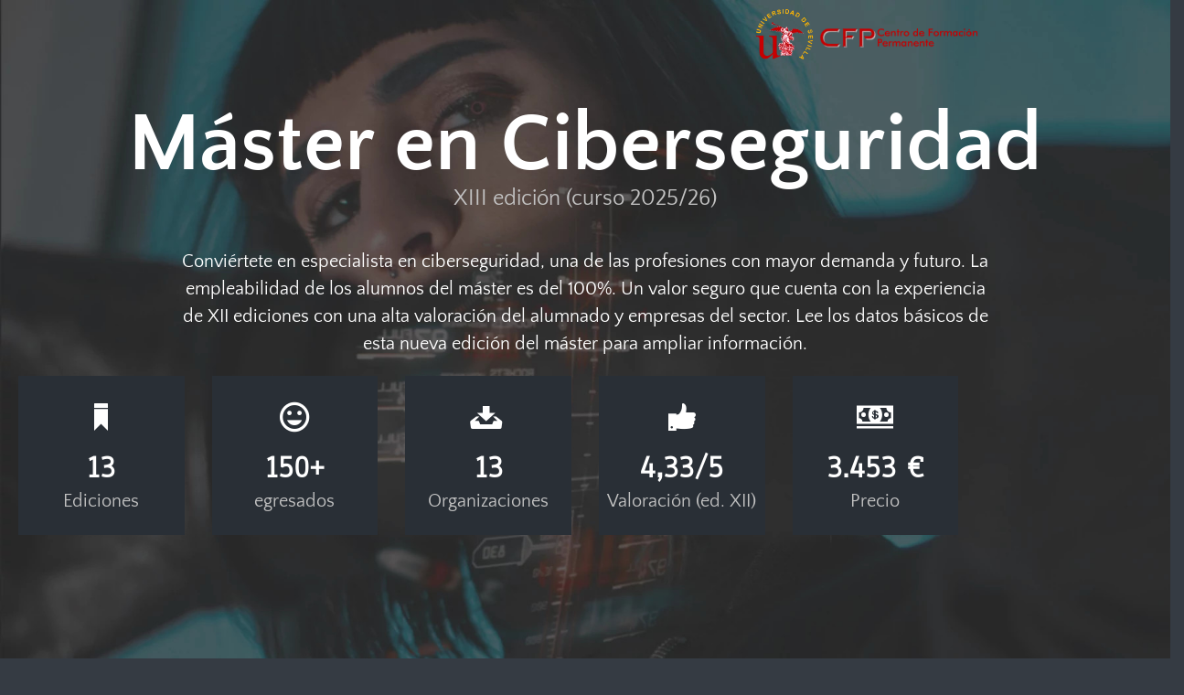

--- FILE ---
content_type: text/html
request_url: https://departamento.us.es/ingtelematica/ciberseguridad/
body_size: 95958
content:
<!DOCTYPE html>
<html class="no-js" lang="es">

<head>
    <meta http-equiv="Content-Type" content="text/html; charset=UTF-8">
    <meta name="description" content="Universidad de Sevilla, Master CiberSeguridad, Hacking,Pentesting, Postgrado, Escuela Ingenieros, Sevilla">
    <meta name="author" content="Juan Jose; Munoz Gonzalez">

    <!-- Mobile Specific Meta -->
    <meta name="viewport" content="width=device-width, initial-scale=1">
    <meta name="generator" content="Hugo 0.54.0" />

    <title>M&aacute;ster Ciberseguridad | Universidad de Sevilla, M&aacute;ster CiberSeguridad, Hacking,Pentesting, Postgrado, Escuela Ingenier&iacute;a, Sevilla</title>

    <!-- Favicon -->
    <link rel="shortcut icon" type="image/x-icon" href="../images/favicon.ico" />
    <!-- CSS -->
    <!-- Fontawesome Icon font -->
    <link rel="stylesheet" href="../plugins/themefisher-font/style.css">
    <!-- bootstrap.min css -->
    <link rel="stylesheet" href="../plugins/bootstrap/dist/css/bootstrap.min.css">
    <!-- Magnific popup css -->
    <link rel="stylesheet" href="../plugins/magnific-popup/dist/magnific-popup.css">
    <!-- Slick Carousel -->
    <link rel="stylesheet" href="../plugins/slick-carousel/slick/slick.css">
    <link rel="stylesheet" href="../plugins/slick-carousel/slick/slick-theme.css">
    <!-- Main Stylesheet -->
    <link rel="stylesheet" href="css/style.min.css" integrity="" media="screen">
    <link rel="stylesheet" href="css/custom.css">
</head>

<body id="body" data-spy="scroll" data-target=".navbar" data-offset="52">
    <div id="content">

        <!-- Welcome Slider-->
        <section class="hero-area" style='background-image: url("images/slider/banner.jpg");'>
            <div class="nomovil">
                <div style="position: absolute;top: 10px;right: 50px;"><img style="width: 60%;" src='images/logos/us_logo2.png' alt="logo" /></div>
                <div class="block">
                    <h1>M&aacute;ster en Ciberseguridad</h1>
                    <h4 style="margin-top: -30px;margin-bottom: 40px;">XIII edici&oacute;n (curso 2025/26)</h4>
                    <!--<p class="blink_me" style="color:#14a356;font-weight:bolder;cursor:pointer;" onclick="window.location.href='#pricing'">PLAZO DE PREINSCRIPCI&Oacute;N ABIERTO HASTA EL 31 DE AGOSTO</p>-->
                    <p>Convi&eacute;rtete en especialista en ciberseguridad, una de las profesiones con mayor demanda y futuro. La empleabilidad de los alumnos del m&aacute;ster es del 100%. Un valor seguro que cuenta con la experiencia de XII ediciones con una alta valoraci&oacute;n del alumnado y empresas del sector. Lee los datos b&aacute;sicos de esta nueva edici&oacute;n del m&aacute;ster para ampliar informaci&oacute;n.</p>
                    <div class="row" style="padding: 20px;">
                      <div class="col-lg-2 col-md-6 col-12 text-center wow fadeInDown" data-wow-duration="500ms">
                          <div class="counters-item">
                              <i class="tf-ion-bookmark"></i>
                              <span data-speed="3000" data-to="8">13</span>
                              <h3>Ediciones</h3>
                          </div>
                      </div>
                        <div class="col-lg-2 col-md-6 col-12 text-center wow fadeInDown" data-wow-duration="500ms">
                            <div class="counters-item">
                                <i class="tf-ion-android-happy"></i>
                                <span data-speed="3000" data-to="150+">150+</span>
                                <h3>egresados</h3>
                            </div>
                        </div>
                        <div class="col-lg-2 col-md-6 col-12 text-center wow fadeInDown" data-wow-duration="500ms">
                            <div class="counters-item">
                                <i class="tf-ion-archive"></i>
                                <span data-speed="3000" data-to="13">13</span>
                                <h3>Organizaciones</h3>
                            </div>
                        </div>

                        <div class="col-lg-2 col-md-6 col-12 text-center wow fadeInDown" data-wow-duration="500ms">
                            <div class="counters-item">
                                <i class="tf-ion-thumbsup"></i>
                                <span data-speed="3000" data-to="4,2/5">4,33/5</span>
                                <h3>Valoraci&oacute;n (ed. XII)</h3>
                            </div>
                        </div>

                        <div class="col-lg-2 col-md-6 col-12 text-center wow fadeInDown" data-wow-duration="500ms">
                            <div class="counters-item">
                                <i class="tf-ion-cash"></i>
                                <span data-speed="3000" data-to="3.453 €">3.453 €</span>
                                <h3>Precio</h3>
                            </div>
                        </div>
                    </div>
                    <!--<div class="row aviso_covid">
                      <h3>info | <span>COVID-19</span></h3>
                      <p>La IX edici&oacute;n del m&aacute;ster (curso 2021/22) comienza la preinscripci&oacute;n a partir del 1 de junio de 2021. La previsi&oacute;n actual es impartirlo como en ediciones anteriores <em>(clases presenciales viernes y s&aacute;bados)</em>. No obstante, estamos preparados para la impartici&oacute;n de cualquier sesi&oacute;n <em>(de laboratorio o de teor&iacute;a)</em> a trav&eacute;s del sistema de Ense&ntilde;anza Virtual de la US en funci&oacute;n de las directrices que en cada momento vaya marcando la Universidad de Sevilla. Sigue las &uacute;ltimas noticias en <a href="https://www.us.es/covid-19" target="_blank"><span style="color:red;">https://www.us.es/covid-19</span></a></p>
                    </div>-->
                </div>
            </div>
            <div class="movil">
                <div class="block">
                    <img src="images/logos/us_logo2.png" class="lazyload" style="width: 80%;" alt="logo" />
                    <h2>M&aacute;ster Ciberseguridad</h2>
                    <div class="indicadores_movil">
                        <h3><i class="tf-ion-bookmark"></i> 13 Ediciones</h3>
                    </div>
                    <div class="indicadores_movil">
                        <h3><i class="tf-ion-android-happy"></i> +150 egresados</h3>
                    </div>
                    <div class="indicadores_movil">
                        <h3><i class="tf-ion-archive"></i> 13 Organizaciones</h3>
                    </div>
                    <div class="indicadores_movil">
                        <h3><i class="tf-ion-thumbsup"></i> Valoraci&oacute;n (ed. XII) 4,33/5</h3>
                    </div>
                    <div class="indicadores_movil">
                        <h3><i class="tf-ion-cash"></i> Precio 3.453 €</h3>
                    </div>
                    <!--<div class="aviso_covid_movil">
                      <h3>info | <span>COVID-19</span></h3>
                      <p>La IX edici&oacute;n del m&aacute;ster (curso 2021/22) comienza la preinscripci&oacute;n a partir del 1 de junio de 2021. La previsi&oacute;n actual es impartirlo como en ediciones anteriores <em>(clases presenciales viernes y s&aacute;bados)</em>. No obstante, estamos preparados para la impartici&oacute;n de cualquier sesi&oacute;n <em>(de laboratorio o de teor&iacute;a)</em> a trav&eacute;s del sistema de Ense&ntilde;anza Virtual de la US en funci&oacute;n de las directrices que en cada momento vaya marcando la Universidad de Sevilla. Sigue las &uacute;ltimas noticias en <a href="https://www.us.es/covid-19" target="_blank"><span style="color:red;">https://www.us.es/covid-19</span></a></p>
                    </div>-->
                </div>
            </div>

        </section>
        <!-- /Welcome Slider-->

        <!-- Fixed Navigation -->
        <nav id="navigation" class="navbar navbar-expand-lg navigation sticky-top">
            <div class="container">

                <!-- logo -->
                <a class="navbar-brand logo" href="">
                    <img src="../images/logo_us_64.png" alt="Logo" />
                    <span class="pl-2 font-weight-bold">Master Ciberseguridad</span>
                </a>
                <!-- /logo -->

                <!-- responsive nav button -->
                <button class="navbar-toggler navbar-dark" type="button" data-toggle="collapse" data-target="#navbarSupportedContent" aria-controls="navbarSupportedContent" aria-expanded="false" aria-label="Toggle navigation">
                    <span class="navbar-toggler-icon"></span>
                </button>
                <!-- /responsive nav button -->

                <!-- main nav -->

                <div class="collapse navbar-collapse" id="navbarSupportedContent">
                    <ul class="navbar-nav ml-auto navigation-menu">
                        <li class="nav-item"><a class="nav-link" data-scroll href="#body">Inicio</a></li>

                        <li class="nav-item"><a class="nav-link" data-scroll href="#about">Caracter&iacute;sticas</a></li>

                        <li class="nav-item"><a class="nav-link" data-scroll href="#services">Contenidos</a></li>

                        <li class="nav-item"><a class="nav-link" data-scroll href="#portfolio">Colaboradores</a></li>

                        <li class="nav-item"><a class="nav-link" data-scroll href="#our-team">Profesores</a></li>

                        <li class="nav-item"><a class="nav-link" data-scroll href="#pricing">Admisi&oacute;n</a></li>

                        <li class="nav-item"><a class="nav-link" data-scroll href="#contact-us">Contacto</a></li>

                    </ul>
                </div>

                <!-- /main nav -->
            </div>

        </nav>
        <!-- End Fixed Navigation -->

        <!-- Start Call To Action -->
        <section class="call-to-action section-sm bg-1 overly">
            <div class="container">
                <div class="row">
                    <div class="col-lg-12 text-left">
                        <h2>Dirigido a dos perfiles</h2>
                        <p><img src="images/icons/icon_professional.png" alt="icon"/><span class="color" style="font-size:20px;">Profesionales</span> del sector TIC con o sin experiencia en ciberseguridad que desean formaci&oacute;n continua de calidad;
                            <br /><img src="images/icons/icon_student.png" alt="icon"/><span class="color" style="font-size:20px;">Estudiantes </span> reci&eacute;n titulados en inform&aacute;tica o telecomunicaci&oacute;n que desean formarse y orientar su carrera profesional a la ciberseguridad.</p>
                        <p>La mezcla de ambos perfiles en los grupos de trabajo produce sinergias muy positivas en el aprendizaje.</p>
                        <p><img src="images/icons/icon_professional.png" alt="icon"/>El <span class="color" style="font-size:20px;">90% </span>de nuestros Antiguos Alumnos del M&aacute;ster están trabajando en empresas de <span style="color:#04bcb6;font-size:20px;">Ciberseguridad:</span>
                          <br /><em>(Venafi, Quix, Crossvale Inc, Fujitsu, Kyndryl, Accenture, Satellogic, Telef&oacute;nica Tech, Sopra Steria Next, Hospital Victoria Eugenia, Solera, Celering, Deloitte, Orchestra, Red Hat, Junta de Andaluc&iacute;a, ITE, Telef&oacute;nica, Inetum, Gartner, Lullabot, Jungheinrich AG, Cesur Formaci&oacute;n "Grupo Coremsa", Fever, Navantia, Sandetel, Telcaria Ideas S. L., Babel sistemas "ant. Ingenia", CGI, Inetum, Syntax)</em></p>
                    </div>
                </div>
            </div>
        </section>
        <!-- Start Services Section -->

        <!-- Start Testimonial -->
        <section id="testimonial" class="testimonial overly section bg-2" style='background-image: url("images/backgrounds/bg-2.jpg")'>
            <div class="container">
                <div class="row">
                    <div class="col-xl-12">
                        <!-- testimonial wrapper -->
                        <div id="testimonials" class="wow fadeInUp" data-wow-duration="500ms" data-wow-delay="200ms">
                            <!-- testimonial single -->
                            <div class="item text-center">
                                <!-- client info -->
                                <div class="client-info">
                                    <div class="client-meta">
                                        <h3 class="color">TESTIMONIOS</h3>
                                        <h5>Opini&oacute;n de alumno de la XII Edici&oacute;n</h5>
                                    </div>
                                    <div class="client-comment">
                                        <p>Lo que m&aacute;s me ha gustado es el enfoque amplio en muchas ramas de ciberseguridad. Car&aacute;cter pr&aacute;ctico. Profesorado profesional que se dedica a lo que hemos aprendido</p>
                                    </div>
                                </div>
                            </div>
                            <!-- /testimonial single -->

                            <!-- testimonial single -->
                            <div class="item text-center">
                                <!-- client info -->
                                <div class="client-info">
                                    <div class="client-meta">
                                        <h3 class="color">TESTIMONIOS</h3>
                                        <h5>Opini&oacute;n de alumno de la XII Edici&oacute;n</h5>
                                    </div>
                                    <div class="client-comment">
                                        <p>Amplia variedad de temas <em>(tocan todos los puntos de la ciberseguridad)</em> Profesores altamente cualificados Buen sistema de evaluaci&oacute;n</p>
                                    </div>
                                </div>
                            </div>
                            <!-- /testimonial single -->

                            <!-- testimonial single -->
                            <div class="item text-center">
                                <!-- client info -->
                                <div class="client-info">
                                    <div class="client-meta">
                                        <h3 class="color">TESTIMONIOS</h3>
                                        <h5>Opini&oacute;n de alumno de la XII Edici&oacute;n</h5>
                                    </div>
                                    <div class="client-comment">
                                        <p>Muy completo, abarca todos los &aacute;mbitos y conceptos de la ciberseguridad para despu&eacute;s poder especializarte en alguno o ver cuales son los &aacute;mbitos que m&aacute;s te gustan o los que no te gustan</p>
                                    </div>
                                </div>
                            </div>
                            <!-- /testimonial single -->

                            <!-- testimonial single -->
                            <div class="item text-center">
                                <!-- client info -->
                                <div class="client-info">
                                    <div class="client-meta">
                                        <h3 class="color">TESTIMONIOS</h3>
                                        <h5>Opini&oacute;n de alumno de la XII Edici&oacute;n</h5>
                                    </div>
                                    <div class="client-comment">
                                        <p>Me ha gustado el profesorado, desde profesores de la propia escuela hasta los profesionales expertos que vienen de empresas para mostrar m&aacute;s su experiencia y cosas del d&iacute;a a d&iacute;a</p>
                                    </div>
                                </div>
                            </div>
                            <!-- /testimonial single -->

                            <!-- testimonial single -->
                            <div class="item text-center">
                                <!-- client info -->
                                <div class="client-info">
                                    <div class="client-meta">
                                        <h3 class="color">TESTIMONIOS</h3>
                                        <h5>Opini&oacute;n de alumno de la XII Edici&oacute;n</h5>
                                    </div>
                                    <div class="client-comment">
                                        <p>Buen equilibrio entra clases te&oacute;ricas y clases m&aacute;s practicas y de laboratorios. Las pr&aacute;cticas y trabajos est&aacute;n enfocados a las diferentes herramientas estudiadas en cada m&oacute;dulo lo cual refuerza enormemente los contenidos te&oacute;ricos</p>
                                    </div>
                                </div>
                            </div>
                            <!-- /testimonial single -->

                            <!-- testimonial single -->
                            <div class="item text-center">
                                <!-- client info -->
                                <div class="client-info">
                                    <div class="client-meta">
                                        <h3 class="color">TESTIMONIOS</h3>
                                        <h5>Opini&oacute;n de alumno de la XII Edici&oacute;n</h5>
                                    </div>
                                    <div class="client-comment">
                                        <p>Muy reconocido en el mundo laboral <em>(gracias al m&aacute;ster he tenido la oportunidad de trabajar en 2 empresas diferentes)</em></p>
                                    </div>
                                </div>
                            </div>
                            <!-- /testimonial single -->

                            <!-- testimonial single -->
                            <div class="item text-center">
                                <!-- client info -->
                                <div class="client-info">
                                    <div class="client-meta">
                                        <h3 class="color">TESTIMONIOS</h3>
                                        <h5>Opini&oacute;n de alumno de la VIII Edici&oacute;n</h5>
                                    </div>
                                    <div class="client-comment">
                                        <p>Gracias al master, el pr&oacute;ximo lunes empiezo mi primer trabajo relacionado con la ciberseguridad: analista en ciberseguridad dentro del equipo de consultor&iacute;a y hacking &eacute;tico.</p>
                                    </div>
                                </div>
                            </div>
                            <!-- /testimonial single -->

                            <!-- testimonial single -->
                            <div class="item text-center">
                                <!-- client info -->
                                <div class="client-info">
                                    <div class="client-meta">
                                        <h3 class="color">TESTIMONIOS</h3>
                                        <h5>Opini&oacute;n de alumno de la VIII Edici&oacute;n</h5>
                                    </div>
                                    <div class="client-comment">
                                        <p>Ha sido un a&ntilde;o dif&iacute;cil pero la verdad que los d&iacute;as de master han sido muy buenos e interesantes. Agradeceros la labor que hab&eacute;is realizado con nosotros y c&oacute;mo nos hab&eacute;is cuidado a&uacute;n en tiempo de pandemia. Merece mucho la pena, ya estoy aconsej&aacute;ndolos a mis compa&ntilde;eros de universidad.</p>
                                    </div>
                                </div>
                            </div>
                            <!-- /testimonial single -->

                            <!-- testimonial single -->
                            <div class="item text-center">

                                <!-- client info -->
                                <div class="client-info">
                                    <div class="client-meta">
                                        <h3 class="color">TESTIMONIOS</h3>
                                        <h5>Opini&oacute;n de alumno de la VIII Edici&oacute;n</h5>
                                    </div>
                                    <div class="client-comment">
                                        <p>Buenos referentes del sector aport&aacute;ndonos su visi&oacute;n y experiencia. Se nos aporta una visi&oacute;n global de la ciberseguridad con motivo de especializarnos en la que m&aacute;s nos guste. El compa&ntilde;erismo de la clase, que creo que es algo com&uacute;n en las anteriores ediciones.</p>
                                    </div>
                                </div>
                            </div>
                            <!-- /testimonial single -->

                            <!-- testimonial single -->
                            <div class="item text-center">

                                <!-- client info -->
                                <div class="client-info">
                                    <div class="client-meta">
                                        <h3 class="color">TESTIMONIOS</h3>
                                        <h5>Opini&oacute;n de alumno de la VIII Edici&oacute;n</h5>
                                    </div>
                                    <div class="client-comment">
                                        <p>Lo que m&aacute;s me ha gustado ha sido la flexibilidad temporal, la calidad del profesorado, y la cercan&iacute;a de los directores del m&aacute;ster.</p>
                                    </div>
                                </div>
                            </div>
                            <!-- /testimonial single -->

                            <!-- testimonial single -->
                            <div class="item text-center">

                                <!-- client info -->
                                <div class="client-info">
                                    <div class="client-meta">
                                        <h3 class="color">TESTIMONIOS</h3>
                                        <h5>Opini&oacute;n de alumno de la VIII Edici&oacute;n</h5>
                                    </div>
                                    <div class="client-comment">
                                        <p>Las puertas que abre el M&aacute;ster al mundo de la ciberseguridad es incre&iacute;ble, recomendado al m&aacute;ximo para futuras ediciones :)</p>
                                    </div>
                                </div>
                            </div>
                            <!-- /testimonial single -->

                            <!-- testimonial single -->
                            <div class="item text-center">

                                <!-- client info -->
                                <div class="client-info">
                                    <div class="client-meta">
                                        <h3 class="color">TESTIMONIOS</h3>
                                        <h5>Opini&oacute;n de alumno de la VII Edici&oacute;n</h5>
                                    </div>
                                    <div class="client-comment">
                                        <p>"Un m&aacute;ster bien organizado, compatible con el horario laboral y que proporciona una base solida sobre la ciberseguridad y de las distintas ramas que lo componen."</p>
                                    </div>
                                </div>
                            </div>
                            <!-- /testimonial single -->

                            <!-- testimonial single -->
                            <div class="item text-center">

                                <!-- client info -->
                                <div class="client-info">
                                    <div class="client-meta">
                                        <h3 class="color">TESTIMONIOS</h3>
                                        <h5>Opini&oacute;n de alumno de la VII Edici&oacute;n</h5>
                                    </div>
                                    <div class="client-comment">
                                        <p>"Este m&aacute;ster permite asentar los pilares fundamentales sobre ciberseguridad para encaminar tu futuro laboral en esta &aacute;rea."</p>
                                    </div>
                                </div>
                            </div>
                            <!-- /testimonial single -->

                            <!-- testimonial single -->
                            <div class="item text-center">

                                <!-- client info -->
                                <div class="client-info">
                                    <div class="client-meta">
                                        <h3 class="color">TESTIMONIOS</h3>
                                        <h5>Opini&oacute;n de alumno de la VII Edici&oacute;n</h5>
                                    </div>
                                    <div class="client-comment">
                                        <p>"Lo mejor del m&aacute;ster es la variedad de contenidos y el aporte de experiencia de los profesionales que imparten las clases."</p>
                                    </div>
                                </div>
                            </div>
                            <!-- /testimonial single -->

                            <!-- testimonial single -->
                            <div class="item text-center">

                                <!-- client info -->
                                <div class="client-info">
                                    <div class="client-meta">
                                        <h3 class="color">TESTIMONIOS</h3>
                                        <h5>Opini&oacute;n de alumno de la VII Edici&oacute;n</h5>
                                    </div>
                                    <div class="client-comment">
                                        <p>"Es un m&aacute;ster muy completo. Yo lo recomendar&iacute;a a todo aquel que quiera iniciarse en la ciberseguridad, ya que dispondr&aacute;s de una base amplia para encaminar tu carrera profesional en el sector de la ciberseguridad."</p>
                                    </div>
                                </div>
                            </div>
                            <!-- /testimonial single -->

                            <!-- testimonial single -->
                            <div class="item text-center">

                                <!-- client info -->
                                <div class="client-info">
                                    <div class="client-meta">
                                        <h3 class="color">TESTIMONIOS</h3>
                                        <h5>Opini&oacute;n de alumno de la VII Edici&oacute;n</h5>
                                    </div>
                                    <div class="client-comment">
                                        <p>"Hacia mucho tiempo que no disfrutaba tanto en clase"</p>
                                    </div>
                                </div>
                            </div>
                            <!-- /testimonial single -->

                            <!-- testimonial single -->
                            <div class="item text-center">

                                <!-- client info -->
                                <div class="client-info">
                                    <div class="client-meta">
                                        <h3 class="color">TESTIMONIOS</h3>
                                        <h5>Opini&oacute;n de alumno de la VII Edici&oacute;n</h5>
                                    </div>
                                    <div class="client-comment">
                                        <p>"Si te gusta la ciberseguridad y no conoces las distintas &aacute;reas que &eacute;sta abarca, este M&aacute;ster es perfecto para ti."</p>
                                    </div>
                                </div>
                            </div>
                            <!-- /testimonial single -->

                            <!-- testimonial single -->
                            <div class="item text-center">

                                <!-- client info -->
                                <div class="client-info">
                                    <div class="client-meta">
                                        <h3 class="color">TESTIMONIOS</h3>
                                        <h5>Opini&oacute;n de alumno de la VII Edici&oacute;n</h5>
                                    </div>
                                    <div class="client-comment">
                                        <p>"Un m&aacute;ster bastante completo, perfecto para iniciarte en el mundo de la ciberseguridad al mas amplio nivel. Este M&aacute;ster te ofrece la mejor forma de acceder al mundo de la ciberseguridad."</p>
                                    </div>
                                </div>
                            </div>
                            <!-- /testimonial single -->

                            <!-- testimonial single -->
                            <div class="item text-center">

                                <!-- client info -->
                                <div class="client-info">
                                    <div class="client-meta">
                                        <h3 class="color">TESTIMONIOS</h3>
                                        <h5>Opini&oacute;n de alumno de la VII Edici&oacute;n</h5>
                                    </div>
                                    <div class="client-comment">
                                        <p>"Lo necesario para adentrarte en este amplio mundo."</p>
                                    </div>
                                </div>
                            </div>
                            <!-- /testimonial single -->

                            <!-- testimonial single -->
                            <div class="item text-center">

                                <!-- client info -->
                                <div class="client-info">
                                    <div class="client-meta">
                                        <h3 class="color">TESTIMONIOS</h3>
                                        <h5>Opini&oacute;n de alumno de la VII Edici&oacute;n</h5>
                                    </div>
                                    <div class="client-comment">
                                        <p>"Hemos conocido a profesionales del sector que nos han mostrado los distintos palos de la ciberseguridad y nos han orientado para seguir profundizando en los palos que hemos disfrutado m&aacute;s."</p>
                                    </div>
                                </div>
                            </div>
                            <!-- /testimonial single -->

                        </div>
                    </div>
                </div>
            </div>
        </section>
        <!-- /testimonial -->

        <!-- Start About Section -->
        <section class="bg-one about section" id="about">
            <div class="container">
                <div class="row">
                  <div class="col-lg-12">
                      <!-- section title -->
                      <div class="title text-center wow fadeIn" data-wow-duration="1500ms">
                          <h2>Caracter&iacute;sticas <span class="color">Us</span> </h2>
                          <div class="border-meghna"></div>
                      </div>
                  </div>
                    <!-- About item -->
                    <div class="col-lg-4 text-center wow fadeInUp" data-wow-duration="500ms">
                        <div class="block">
                            <!-- Express About Yourself -->
                            <div class="content text-center">
                                <h3 class="ddd">Orientaci&oacute;n Profesional</h3>
                                <p>- M&aacute;ster de <span class="color">orientaci&oacute;n t&eacute;cnica</span> impartido en su mayor parte por <span class="color">por profesionales de las empresas del sector</span>, con m&aacute;s del 60% de clases en laboratorio. Se pretende que un alumno pueda obtener el t&iacute;tulo de M&aacute;ster <span class="color">en un curso acad&eacute;mico</span>
                                    <br />- Te ofrece contactos en las empresas participantes y con los 150+ antiguos alumnos que trabajan en el sector.</p>
                            </div>
                        </div>
                    </div>

                    <!-- About item -->
                    <div class="col-lg-4 text-center wow fadeInUp" data-wow-duration="500ms">
                        <div class="block">
                            <!-- Express About Yourself -->
                            <div class="content text-center">
                                <h3 class="ddd">Flexible y de calidad</h3>
                                <p>- El t&iacute;tulo se impartir&aacute; de forma <span class="color">semipresencial</span>, con clases presenciales los <span class="color">viernes por la tarde de 16:30 a 20:30 (4 horas) y s&aacute;bados por la mañana de 9:30 a 13:30 (4 horas)</span> a fin de permitir su compatibilidad con el horario laboral.
                                    <br />- T&iacute;tulo propio de la Universidad de Sevilla de 60 cr&eacute;ditos con una <span class="color">calidad contrastada por las valoraciones de los alumnos resultado de una oferta reducida a 20 plazas y 12 ediciones de mejora cont&iacute;nua</span>.</p>
                            </div>
                        </div>
                    </div>

                    <!-- About item -->
                    <div class="col-lg-4 text-center wow fadeInUp" data-wow-duration="500ms">
                        <div class="block">
                            <!-- Express About Yourself -->
                            <div class="content text-center">
                                <h3 class="ddd">Enfoque Generalista</h3>
                                <p>-El m&aacute;ster ha sido dise&ntilde;ado para proporcionar una <span class="color">base s&oacute;lida e integral que permita trabajar en cualquiera de las &aacute;reas que demanda el mercado</span>: auditor&iacute;as de riesgos, test de intrusi&oacute;n, auditor&iacute;as normativas, bastionado, Security Operation Centers (SOC), CISO, desarrollo de software seguro, etc. dejando as&iacute; futuras especializaciones en funci&oacute;n de la evoluci&oacute;n laboral.</p>
                            </div>
                        </div>
                    </div>

                </div>
            </div>
        </section>
        <!-- /about -->

        <!-- service -->
        <section id="services" class="bg-one section">
            <div class="container">
                <div class="row">
                    <div class="col-lg-12">
                        <!-- section title -->
                        <div class="title text-center wow fadeIn" data-wow-duration="500ms">
                            <h2> Contenido <span class="color"> S </span></h2>
                            <div class="border-meghna"></div>
                            <p class="service-content-description"> El m&aacute;ster esta dise&ntilde;ado para cubrir de forma s&oacute;lida diferentes campos dentro de la ciberseguridad a trav&eacute;s de 9 m&oacute;dulos de aprendizaje. Adem&aacute;s exige la realizaci&oacute;n de un trabajo final de m&aacute;ster donde aplicar tus conocimientos y capacidades en un caso pr&aacute;ctico. <!--<span class="color">Las clases comienzan el 20 de octubre de 2023 y terminan el 24 de septiembre de 2024</span>. Durante este periodo, las clases presenciales son los viernes (16:30 - 20:30) y s&aacute;bados (9:30 - 13:30) en la <a class="enlace_ext_blanco" style="color:#04bcb6;" href="https://www.etsi.us.es" target="_blank">E.T.S. de Ingenier&iacute;a.</a>--></p>
                        </div>
                    </div>
                    <!-- /section title -->

                    <!-- Single Service Item -->
                    <article class="col-lg-4 col-md-6 col-12 wow fadeInUp" data-wow-duration="500ms">
                        <div class="service-block text-center">
                            <div class="service-icon text-center">
                                <i class="tf-briefcase2"></i>
                            </div>
                            <h3>M&Oacute;DULO 1</h3>
                            <h5>INTRODUCCI&Oacute;N A LA SEGURIDAD E IDENTIFICACI&Oacute;N DIGITAL </h5>
                            <div class="service-date"><span><i class="tf-ion-calendar"></i>17 OCT - 7 NOV </span><span class="service-credit"><strong>(Cr&eacute;ditos: 4 ECTS)</strong></span></div>
                            <p>Introducci&oacute;n a la seguridad: conceptos b&aacute;sicos de seguridad, riesgos y amenazas, principales actores, tendencias tecnol&oacute;gicas y de mercado. Conceptos B&aacute;sicos de Criptograf&iacute;a Pr&aacute;ctica. Introducci&oacute;n a la identificaci&oacute;n Digital e Infraestructuras de clave p&uacute;blica (PKI), Firma Electr&oacute;nica y Comercio Electr&oacute;nico.</p>
                        </div>
                    </article>
                    <!-- End Single Service Item -->

                    <!-- Single Service Item -->
                    <article class="col-lg-4 col-md-6 col-12 wow fadeInUp" data-wow-duration="500ms">
                        <div class="service-block text-center">
                            <div class="service-icon text-center">
                                <i class="tf-briefcase2"></i>
                            </div>
                            <h3>M&Oacute;DULO 2</h3>
                            <h5>SEGURIDAD EN REDES DE DATOS (I) </h5>
                            <div class="service-date"><span><i class="tf-ion-calendar"></i> 8 NOV - 18 DIC </span><span class="service-credit"><strong>(Cr&eacute;ditos: 8 ECTS)</strong></span></div>
                            <p>Introducci&oacute;n a las Redes y protocolos de seguridad (TLS, SSL). Seguridad B&aacute;sica en LAN (VLAN, DHCP, 802.1x, 802.11). Seguridad en Routers y firewall (configuraciones, DMZ). Seguridad en Acceso Remoto (VPN) y control de acceso en red.</p>
                        </div>
                    </article>
                    <!-- End Single Service Item -->

                    <!-- Single Service Item -->
                    <article class="col-lg-4 col-md-6 col-12 wow fadeInUp" data-wow-duration="500ms">
                        <div class="service-block text-center">
                            <div class="service-icon text-center">
                                <i class="tf-briefcase2"></i>
                            </div>
                            <h3>M&Oacute;DULO 3</h3>
                            <h5>SEGURIDAD EN SERVICIOS Y SISTEMAS DE INFORMACI&Oacute;N </h5>
                            <div class="service-date"><span><i class="tf-ion-calendar"></i>19 DIC - 22 ENE </span><span class="service-credit"><strong>(Cr&eacute;ditos: 6 ECTS)</strong></span></div>
                            <p>Seguridad en Windows (DEP, ASLR, MIC, UAC, EMET, opciones y privilegios). Malware (Estado actual, an&aacute;lisis de las diversas escuelas internacionales y an&aacute;lisis b&aacute;sico). Seguridad en Linux (administraci&oacute;n b&aacute;sica de seguridad) y sus servicios b&aacute;sicos.</p>
                        </div>
                    </article>
                    <!-- End Single Service Item -->

                    <!-- Single Service Item -->
                    <article class="col-lg-4 col-md-6 col-12 wow fadeInUp" data-wow-duration="500ms">
                        <div class="service-block text-center">
                            <div class="service-icon text-center">
                                <i class="tf-briefcase2"></i>
                            </div>
                            <h3>M&Oacute;DULO 4</h3>
                            <h5>HACKING &Eacute;TICO Y AUDITOR&Iacute;AS DE SEGURIDAD </h5>
                            <div class="service-date"><span><i class="tf-ion-calendar"></i>23 ENE - 19 FEB </span><span class="service-credit"><strong>(Cr&eacute;ditos: 7 ECTS)</strong></span></div>
                            <p>Metodolog&iacute;as y t&eacute;cnicas de hacking para an&aacute;lisis de vulnerabilidades. Test de Penetraci&oacute;n y Hacking &Eacute;tico: An&aacute;lisis de vulnerabilidades en Red, Herramientas de Hacking (NMAP, NESSUS, Metasploit, etc), t&eacute;cnicas de hacking (pivoting, etc...). Hacking a portales web (sistemas gestores de contenidos).</p>
                        </div>
                    </article>
                    <!-- End Single Service Item -->

                    <!-- Single Service Item -->
                    <article class="col-lg-4 col-md-6 col-12 wow fadeInUp" data-wow-duration="500ms">
                        <div class="service-block text-center">
                            <div class="service-icon text-center">
                                <i class="tf-briefcase2"></i>
                            </div>
                            <h3>M&Oacute;DULO 5</h3>
                            <h5>GESTI&Oacute;N DE LA SEGURIDAD EN ORGANIZACIONES </h5>
                            <div class="service-date"><span><i class="tf-ion-calendar"></i>22 FEB - 19 MAR </span><span class="service-credit"><strong>(Cr&eacute;ditos: 6 ECTS)</strong></span></div>
                            <p>Est&aacute;ndares y buenas pr&aacute;cticas de seguridad (serie ISO 27000,...), normativa de seguridad y legislaci&oacute;n (LOPD, ENS, ...). An&aacute;lisis y gesti&oacute;n de riesgos (MAGERIT) y plan de continuidad del negocio (BS25999). Implantaci&oacute;n de un sistema de gesti&oacute;n de seguridad (herramientas, plan director, cuadro de mando, ...). Cumplimiento normativo de ciberseguridad en la Industria.</p>
                        </div>
                    </article>
                    <!-- End Single Service Item -->

                    <!-- Single Service Item -->
                    <article class="col-lg-4 col-md-6 col-12 wow fadeInUp" data-wow-duration="500ms">
                        <div class="service-block text-center">
                            <div class="service-icon text-center">
                                <i class="tf-briefcase2"></i>
                            </div>
                            <h3>M&Oacute;DULO 6</h3>
                            <h5>ACCESOS VPN, IDS/IPS, SIEM-OPERACIONES EN CIBERSEGURIDAD Y CIBERSEGURIDAD INDUSTRIAL, Y EN IOT </h5>
                            <div class="service-date"><span><i class="tf-ion-calendar"></i>20 MAR - 14 ABR </span><span class="service-credit"><strong>(Cr&eacute;ditos: 6 ECTS)</strong></span></div>
                            <p>Configuraci&oacute;n Avanzada de Sistemas IDS/IPS: casos pr&aacute;cticos y equipos de mercado. Sistemas de monitorizaci&oacute;n NMS y operaciones en seguridad (SOC). Seguridad en redes locales industriales. Seguridad en IPv6.</p>
                        </div>
                    </article>
                    <!-- End Single Service Item -->

                    <!-- Single Service Item -->
                    <article class="col-lg-4 col-md-6 col-12 wow fadeInUp" data-wow-duration="500ms">
                        <div class="service-block text-center">
                            <div class="service-icon text-center">
                                <i class="tf-briefcase2"></i>
                            </div>
                            <h3>M&Oacute;DULO 7</h3>
                            <h5>SEGURIDAD EN EL DESARROLLO DE SOFTWARE Y APLICACIONES M&Oacute;VILES </h5>
                            <div class="service-date"><span><i class="tf-ion-calendar"></i>17 ABR - 28 MAY </span><span class="service-credit"><strong>(Cr&eacute;ditos: 6 ECTS)</strong></span></div>
                            <p>Seguridad en el ciclo de vida de las aplicaciones (gesti&oacute;n de riesgos, vulnerabilidades en el software). Seguridad en la desarrollo de aplicaciones web (gu&iacute;as para desarrollo seguro, herramientas para auditorias de software). Seguridad en el desarrollo de aplicaciones m&oacute;viles (iOS y Android). Sistemas de Gesti&oacute;n de Identidad y autorizaci&oacute;n (LDAP, kerberos,...)</p>
                        </div>
                    </article>
                    <!-- End Single Service Item -->

                    <!-- Single Service Item -->
                    <article class="col-lg-4 col-md-6 col-12 wow fadeInUp" data-wow-duration="500ms">
                        <div class="service-block text-center">
                            <div class="service-icon text-center">
                                <i class="tf-briefcase2"></i>
                            </div>
                            <h3>M&Oacute;DULO 8</h3>
                            <h5>SEGURIDAD EN CLOUD COMPUTING </h5>
                            <div class="service-date"><span><i class="tf-ion-calendar"></i>29 MAY - 11 JUN </span><span class="service-credit"><strong>(Cr&eacute;ditos: 4 ECTS)</strong></span></div>
                            <p>Introducci&oacute;n a los sistemas de Cloud Computing (modalidades de servicio y entornos). Securizaci&oacute;n de sistemas de Cloud Computing: Gesti&oacute;n AAA en entornos Cloud, modelo integral de seguridad en Cloud (ITIL, 27000,27002), auditor&iacute;as y conformidad con la regulaci&oacute;n.</p>
                        </div>
                    </article>
                    <!-- End Single Service Item -->

                    <!-- Single Service Item -->
                    <article class="col-lg-4 col-md-6 col-12 wow fadeInUp" data-wow-duration="500ms">
                        <div class="service-block text-center">
                            <div class="service-icon text-center">
                                <i class="tf-briefcase2"></i>
                            </div>
                            <h3>M&Oacute;DULO 9</h3>
                            <h5>INFORM&Aacute;TICA FORENSE </h5>
                            <div class="service-date"><span><i class="tf-ion-calendar"></i>12 JUN - 4 JUL </span><span class="service-credit"><strong>(Cr&eacute;ditos: 7 ECTS)</strong></span></div>
                            <p>Peritaciones en procedimientos penales: legislaci&oacute;n penal, introducci&oacute;n a las herramientas y metodolog&iacute;a para captura de evidencias. Peritaje en procedimientos civiles y casos pr&aacute;cticos. Labores en electr&oacute;nica forense y An&aacute;lisis Forense en Telefon&iacute;a M&oacute;vil. Herramientas Avanzadas para pericias de inform&aacute;tica forense: Encase y WinHex. Forense para respuesta ante incidentes.</p>
                        </div>
                    </article>
                    <!-- End Single Service Item -->

                    <!-- Single Service Item -->
                    <article class="col-lg-4 col-md-6 col-12 wow fadeInUp" data-wow-duration="500ms">
                        <div class="service-block text-center">
                            <div class="service-icon text-center">
                                <i class="tf-briefcase2"></i>
                            </div>
                            <h3>M&Oacute;DULO 10</h3>
                            <h5> TRABAJO FIN DE M&Aacute;STER </h5>
                            <div class="service-date"><span><i class="tf-ion-calendar"></i>6 JUL - 27 AGO </span><span class="service-credit"><strong>(Cr&eacute;ditos: 6 ECTS)</strong></span></div>
                            <p>Puesta en pr&aacute;ctica de los contenidos tratados en el M&aacute;ster con un trabajo profesional que los desarrolle.</p>
                        </div>
                    </article>
                    <!-- End Single Service Item -->
                </div>
            </div>
        </section>
        <!-- /service -->

        <!-- Portfolio Section -->
        <section class="portfolio section" id="portfolio">
            <div class="container">
                <div class="row ">
                    <div class="col-xl-12">
                        <!-- section title -->
                        <div class="title text-center">
                            <h2>  Colaboracione  <span class="color"> S </span></h2>
                            <div class="border-meghna"></div>
                        </div>
                        <!-- /section title -->
                    </div>
                </div>

                <p class="service-content-description"> Una caracter&iacute;stica distintiva de este M&aacute;ster es la participaci&oacute;n activa y central de organizaciones externas a la universidad que le dan una <span class="color"> orientaci&oacute;n pr&aacute;ctica y profesional</span> frente a los estudios tradicionales acad&eacute;micos.</p>
                <div class="row">
                    <div class="col-lg-12">
                        <div class="portfolio-filter">
                            <button style="cursor:pointer;" type="button" data-filter="all">Todos</button>
                            <button style="cursor:pointer;" type="button" data-filter=".empresas">Empresas</button>
                            <button style="cursor:pointer;" type="button" data-filter=".orgpublic">Organismos P&uacute;blicos</button>
                        </div>
                    </div>
                </div>
                <div class="row portfolio-items-wrapper">
                    <!-- portfolio item -->

                    <div class="mix col-lg-4 empresas">
                        <div class="portfolio-block">
                            <img src="images/portfolio/modulo-3.jpg" class="lazyload" alt="work-image" />
                            <div class="caption">
                              <a class="search-icon image-popup" data-effect="mfp-with-zoom" href="images/portfolio/modulo-3.jpg" data-lightbox="image-1">
                                  <i class="tf-ion-android-search"></i>
                              </a>
                                <h4><a class="enlace_ext_negro" href="https://www.elevenpaths.com/" target="_blank">Eleven Paths</a></h4>
                                <p style="color:#1d2a7d;font-weight:bolder;">M&oacute;dulo 3 - SEGURIDAD EN SERVICIOS Y SISTEMAS DE INFORMACI&Oacute;N</p>
                            </div>
                        </div>
                    </div>

                    <div class="mix col-lg-4 empresas">
                        <div class="portfolio-block">
                            <img src="images/portfolio/modulo-4_2.jpg" class="lazyload" alt="work-image" />
                            <div class="caption">
                              <a class="search-icon image-popup" data-effect="mfp-with-zoom" href="images/portfolio/modulo-4_2.jpg" data-lightbox="image-1">
                                  <i class="tf-ion-android-search"></i>
                              </a>
                                <h4><a class="enlace_ext_negro" href="https://metsi.co/" target="_blank">Metsi Techologies</a></h4>
                                <p style="color:#1d2a7d;font-weight:bolder;">M&oacute;dulo 4 - HACKING &Eacute;TICO Y AUDITOR&Iacute;AS DE SEGURIDAD</p>
                            </div>
                        </div>
                    </div>

                    <div class="mix col-lg-4 empresas">
                        <div class="portfolio-block">
                            <img src="images/portfolio/modulo-5.jpg" class="lazyload" alt="work-image" />
                            <div class="caption">
                              <a class="search-icon image-popup" data-effect="mfp-with-zoom" href="images/portfolio/modulo-5.jpg" data-lightbox="image-1">
                                  <i class="tf-ion-android-search"></i>
                              </a>
                                <h4><a class="enlace_ext_negro" href="https://www.pwc.es/" target="_blank">PriceWaterHouseCoopers</a></h4>
                                <p style="color:#1d2a7d;font-weight:bolder;">M&oacute;dulo 5 - SISTEMAS IDS / IPS. SEGURIDAD EN EL ACCESO REMOTO</p>
                            </div>
                        </div>
                    </div>

                    <div class="mix col-lg-4 empresas">
                        <div class="portfolio-block">
                            <img src="images/portfolio/dell_emc.jpg" class="lazyload" alt="work-image" />
                            <div class="caption">
                              <a class="search-icon image-popup" data-effect="mfp-with-zoom" href="images/portfolio/dell_emc.jpg" data-lightbox="image-1">
                                  <i class="tf-ion-android-search"></i>
                              </a>
                                <h4><a class="enlace_ext_negro" href="https://www.delltechnologies.com/es-es/index.htm" target="_blank">DELL EMC</a></h4>
                            </div>
                        </div>
                    </div>

                    <div class="mix col-lg-4 empresas">
                        <div class="portfolio-block">
                            <img src="images/portfolio/everis.jpg" class="lazyload" alt="work-image" />
                            <div class="caption">
                              <a class="search-icon image-popup" data-effect="mfp-with-zoom" href="images/portfolio/everis.jpg" data-lightbox="image-1">
                                  <i class="tf-ion-android-search"></i>
                              </a>
                                <h4><a class="enlace_ext_negro" href="https://www.everis.com/spain/es/home-spain" target="_blank">Everis</a></h4>
                            </div>
                        </div>
                    </div>

                    <div class="mix col-lg-4 empresas">
                        <div class="portfolio-block">
                            <img src="images/portfolio/iaas365.jpg" class="lazyload" alt="work-image" />
                            <div class="caption">
                              <a class="search-icon image-popup" data-effect="mfp-with-zoom" href="images/portfolio/iaas365.jpg" data-lightbox="image-1">
                                  <i class="tf-ion-android-search"></i>
                              </a>
                                <h4><a class="enlace_ext_negro" href="https://www.iaas365.com/" target="_blank">IaaS365</a></h4>
                            </div>
                        </div>
                    </div>

                    <div class="mix col-lg-4 empresas">
                        <div class="portfolio-block">
                            <img src="images/portfolio/ntt.jpg" class="lazyload" alt="work-image" />
                            <div class="caption">
                              <a class="search-icon image-popup" data-effect="mfp-with-zoom" href="images/portfolio/ntt.jpg" data-lightbox="image-1">
                                  <i class="tf-ion-android-search"></i>
                              </a>
                                <h4><a class="enlace_ext_negro" href="https://hello.global.ntt/" target="_blank">NTT Ltd.</a></h4>
                            </div>
                        </div>
                    </div>

                    <div class="mix col-lg-4 empresas">
                        <div class="portfolio-block">
                            <img src="images/portfolio/beonesec.jpg" class="lazyload" alt="work-image" />
                            <div class="caption">
                              <a class="search-icon image-popup" data-effect="mfp-with-zoom" href="images/portfolio/beonesec.jpg" data-lightbox="image-1">
                                  <i class="tf-ion-android-search"></i>
                              </a>
                                <h4><a class="enlace_ext_negro" href="https://www.beonesec.com/" target="_blank">BeOneSec</a></h4>
                            </div>
                        </div>
                    </div>

                    <div class="mix col-lg-4 empresas">
                        <div class="portfolio-block">
                            <img src="images/portfolio/wise_security.jpg" class="lazyload" alt="work-image" />
                            <div class="caption">
                              <a class="search-icon image-popup" data-effect="mfp-with-zoom" href="images/portfolio/wise_security.jpg" data-lightbox="image-1">
                                  <i class="tf-ion-android-search"></i>
                              </a>
                                <h4><a class="enlace_ext_negro" href="https://www.wisesecurity.com/" target="_blank">Wise Security Global</a></h4>
                            </div>
                        </div>
                    </div>

                    <div class="mix col-lg-4 orgpublic">
                        <div class="portfolio-block">
                            <img src="images/portfolio/modulo-7.jpg" class="lazyload" alt="work-image" />
                            <div class="caption">
                              <a class="search-icon image-popup" data-effect="mfp-with-zoom" href="images/portfolio/modulo-7.jpg" data-lightbox="image-1">
                                  <i class="tf-ion-android-search"></i>
                              </a>
                                <h4><a class="enlace_ext_negro" href="https://www.sandetel.es/" target="_blank">Sandatel - Junta Andalucia</a></h4>
                                <p style="color:#1d2a7d;font-weight:bolder;">M&oacute;dulo 7 - SEGURIDAD EN EL DESARROLLO DE SOFTWARE Y APPS MOVILES</p>
                            </div>
                        </div>
                    </div>

                    <div class="mix col-lg-4 orgpublic">
                        <div class="portfolio-block">
                            <img src="images/portfolio/modulo-9.jpg" class="lazyload" alt="work-image" />
                            <div class="caption">
                              <a class="search-icon image-popup" data-effect="mfp-with-zoom" href="images/portfolio/modulo-9.jpg" data-lightbox="image-1">
                                  <i class="tf-ion-android-search"></i>
                              </a>
                                <h4><a class="enlace_ext_negro" href="https://www.policia.es/" target="_blank">Policia Nacional</a></h4>
                                <p style="color:#1d2a7d;font-weight:bolder;">M&oacute;dulo 9 - INFORM&Aacute;TICA FORENSE</p>
                            </div>
                        </div>
                    </div>

                    <div class="mix col-lg-4 orgpublic">
                        <div class="portfolio-block">
                            <img src="images/portfolio/coitaoc.jpg" class="lazyload" alt="work-image" />
                            <div class="caption">
                              <a class="search-icon image-popup" data-effect="mfp-with-zoom" href="images/portfolio/coitaoc.jpg" data-lightbox="image-1">
                                  <i class="tf-ion-android-search"></i>
                              </a>
                                <h4><a class="enlace_ext_negro" href="https://coitaoc.org/" target="_blank">Colegio Oficial Ingenieros de Telecomunicaci&oacute;n</a></h4>
                            </div>
                        </div>
                    </div>

                </div>
            </div>
        </section>
        <!-- /Portfolio -->

        <!-- Start Our Team -->
        <section id="our-team" class="section">
            <div class="container">

                <div class="row">

                    <div class="col-lg-12">
                        <!-- section title -->
                        <div class="title text-center wow fadeInUp" data-wow-duration="500ms">
                            <h2> Profesore  <span class="color"> S </span></h2>
                            <div class="border-meghna"></div>
                        </div>
                        <p><span class="color">El profesorado es claramente el mayor activo del M&aacute;ster</span>. Encuentra la lista completa en la web del <a class="enlace_ext_blanco" style="color:#04bcb6;" href="https://cfp.us.es/cursos/oferta-2025/TP/seguridad-en-la-informacion-y-las-comunicaciones/7128" target="_blank">Centro de Formaci&oacute;n Permanente</a> de la US. Estos son algunos de los profesores del &aacute;mbito empresarial que te dar&aacute;n clases.</p>
                    </div>
                    <!-- /section title -->

                    <!-- team member -->
                    <div class="col-lg-3 col-md-6 col-12 wow fadeInDown" data-wow-duration="500ms">
                        <div class="team-member">
                            <div class="member-photo">
                                <!-- member photo -->
                                <img src="images/team/team-7.jpg" class="lazyload img-fluid" alt="foto" />

                                <!-- member social profile -->
                                <div class="mask">
                                    <ul class="list-inline">

                                        <li class="list-inline-item"><a href="https://twitter.com/jc_ap" target="_blank"><i class="tf-ion-social-twitter"></i></a></li>

                                        <li class="list-inline-item"><a href="https://www.linkedin.com/in/jose-carlos-alvarez-parralo-exmba-cisa-cism-3996864" target="_blank"><i class="tf-ion-social-linkedin"></i></a></li>

                                    </ul>
                                </div>
                            </div>

                            <!-- member name & designation -->
                            <div class="member-meta">
                                <h4>&Aacute;LVAREZ PARRALO JOS&Eacute; CARLOS</h4>
                                <span class="color">PricewaterhouseCoopers (PwC)</span>
                                <p>Director auditor&iacute;as IT, Riesgo y Ciberseguridad.</p>
                            </div>
                        </div>
                    </div>
                    <!-- end team member -->

                    <!-- team member -->
                    <div class="col-lg-3 col-md-6 col-12 wow fadeInDown" data-wow-duration="500ms">
                        <div class="team-member">
                            <div class="member-photo">
                                <!-- member photo -->
                                <img src="images/team/team-11.jpg" class="lazyload img-fluid" alt="foto" />

                                <!-- member social profile -->
                                <div class="mask">
                                    <ul class="list-inline">

                                        <li class="list-inline-item"><a href="https://twitter.com/miguel_arroyo76" target="_blank"><i class="tf-ion-social-twitter"></i></a></li>

                                        <li class="list-inline-item"><a href="https://es.linkedin.com/in/miguel-angel-arroyo-moreno" target="_blank"><i class="tf-ion-social-linkedin"></i></a></li>

                                    </ul>
                                </div>
                            </div>

                            <!-- member name & designation -->
                            <div class="member-meta">
                                <h4>ARROYO MORENO MIGUEL &Aacute;NGEL</h4>
                                <span class="color">IaaS365</span>
                                <p>Director de Ciberseguridad</p>
                            </div>
                        </div>
                    </div>
                    <!-- end team member -->

                    <!-- team member -->
                    <div class="col-lg-3 col-md-6 col-12 wow fadeInDown" data-wow-duration="500ms">
                        <div class="team-member">
                            <div class="member-photo">
                                <!-- member photo -->
                                <img src="images/team/team-6.jpg" class="lazyload img-fluid" alt="foto" />

                                <!-- member social profile -->
                                <div class="mask">
                                    <ul class="list-inline">

                                        <li class="list-inline-item"><a href="https://twitter.com/jbardallo" target="_blank"><i class="tf-ion-social-twitter"></i></a></li>

                                        <li class="list-inline-item"><a href="https://www.linkedin.com/in/jbardallo/" target="_blank"><i class="tf-ion-social-linkedin"></i></a></li>

                                    </ul>
                                </div>
                            </div>

                            <!-- member name & designation -->
                            <div class="member-meta">
                                <h4>BARDALLO GAY JOSEP</h4>
                                <span class="color">CISO/Cybersecurity Strategy &amp; Advisoring</span>
                                <p>Director TI/CISO &amp; DPO del Grupo Recoletas</p>
                            </div>
                        </div>
                    </div>
                    <!-- end team member -->

                    <!-- team member -->
                    <div class="col-lg-3 col-md-6 col-12 wow fadeInDown" data-wow-duration="500ms">
                        <div class="team-member">
                            <div class="member-photo">
                                <!-- member photo -->
                                <img src="images/team/team-10.jpg" class="lazyload img-fluid" alt="foto" />

                                <!-- member social profile -->
                                <div class="mask">
                                  <ul class="list-inline">
                                      <li class="list-inline-item"><a href="https://es.linkedin.com/in/icamposrivera" target="_blank"><i class="tf-ion-social-linkedin"></i></a></li>
                                  </ul>
                                </div>
                            </div>

                            <!-- member name & designation -->
                            <div class="member-meta">
                                <h4>CAMPOS RIVERA IGNACIO</h4>
                                <span class="color">NTT Ltd</span>
                                <p>Automation Development Team Leader</p>
                            </div>
                        </div>
                    </div>
                    <!-- end team member -->

                    <!-- team member -->
                    <div class="col-lg-3 col-md-6 col-12 wow fadeInDown" data-wow-duration="500ms">
                        <div class="team-member">
                            <div class="member-photo">
                                <!-- member photo -->
                                <img src="images/team/team-3.jpg" class="lazyload img-fluid" alt="foto" />

                                <!-- member social profile -->
                                <div class="mask">
                                    <ul class="list-inline">

                                        <li class="list-inline-item"><a href="https://twitter.com/ssantosv" target="_blank"><i class="tf-ion-social-twitter"></i></a></li>

                                        <li class="list-inline-item"><a href="https://www.linkedin.com/in/sergio-de-los-santos-276ab829/" target="_blank"><i class="tf-ion-social-linkedin"></i></a></li>

                                    </ul>
                                </div>
                            </div>

                            <!-- member name & designation -->
                            <div class="member-meta">
                                <h4>DE LOS SANTOS V&Iacute;LCHEZ SERGIO</h4>
                                <span class="color">Directort I&#43;D/Eleven Paths</span>
                                <p>Director del &aacute;rea Innovaci&oacute;n y Laboratorio en Seguridad en Telef&oacute;nica Digital (ElevenPaths) en Telef&oacute;nica</p>
                            </div>
                        </div>
                    </div>
                    <!-- end team member -->

                    <!-- team member -->
                    <div class="col-lg-3 col-md-6 col-12 wow fadeInDown" data-wow-duration="500ms">
                        <div class="team-member">
                            <div class="member-photo">
                                <!-- member photo -->
                                <img src="images/team/team-4.jpg" class="lazyload img-fluid" alt="foto" />

                                <!-- member social profile -->
                                <div class="mask">
                                    <ul class="list-inline">

                                        <li class="list-inline-item"><a href="https://twitter.com/rhodius" target="_blank"><i class="tf-ion-social-twitter"></i></a></li>

                                        <li class="list-inline-item"><a href="https://www.linkedin.com/in/julianjgonzalez/" target="_blank"><i class="tf-ion-social-linkedin"></i></a></li>

                                    </ul>
                                </div>
                            </div>

                            <!-- member name & designation -->
                            <div class="member-meta">
                                <h4>GONZ&Aacute;LEZ CARACUEL JULI&Aacute;N</h4>
                                <span class="color">CTO/DevSecOps</span>
                                <p>Responsable del &aacute;rea de Innovaci&oacute;n y desarrollo.</p>
                            </div>
                        </div>
                    </div>
                    <!-- end team member -->

                    <!-- team member -->
                    <div class="col-lg-3 col-md-6 col-12 wow fadeInDown" data-wow-duration="500ms">
                        <div class="team-member">
                            <div class="member-photo">
                                <!-- member photo -->
                                <img src="images/team/team-8.jpg" class="lazyload img-fluid" alt="foto" />

                                <!-- member social profile -->
                                <div class="mask">
                                    <ul class="list-inline">

                                        <li class="list-inline-item"><a href="https://es.linkedin.com/in/oliverlopezyela/es" target="_blank"><i class="tf-ion-social-linkedin"></i></a></li>

                                    </ul>
                                </div>
                            </div>

                            <!-- member name & designation -->
                            <div class="member-meta">
                                <h4>L&Oacute;PEZ YELA OLIVER DANIEL</h4>
                                <span class="color">EUIGS Admiral Group</span>
                                <p>Security Cloud Engineer</p>
                            </div>
                        </div>
                    </div>
                    <!-- end team member -->

                    <!-- team member -->
                    <div class="col-lg-3 col-md-6 col-12 wow fadeInDown" data-wow-duration="500ms">
                        <div class="team-member">
                            <div class="member-photo">
                                <!-- member photo -->
                                <img src="images/team/team-12.jpg" class="lazyload img-fluid" alt="foto" />

                                <!-- member social profile -->
                                <div class="mask">
                                    <ul class="list-inline">
                                        <li class="list-inline-item"><a href="https://es.linkedin.com/in/andresmarchante" target="_blank"><i class="tf-ion-social-linkedin"></i></a></li>
                                    </ul>
                                </div>
                            </div>

                            <!-- member name & designation -->
                            <div class="member-meta">
                                <h4>MARCHANTE TIRADO ANDR&Eacute;S</h4>
                                <span class="color">Dell EMC</span>
                                <p>Senior Systems Engineer (Networking)</p>
                            </div>
                        </div>
                    </div>
                    <!-- end team member -->

                    <!-- team member -->
                    <div class="col-lg-3 col-md-6 col-12 wow fadeInDown" data-wow-duration="500ms">
                        <div class="team-member">
                            <div class="member-photo">
                                <!-- member photo -->
                                <img src="images/team/team-5.jpg" class="lazyload img-fluid" alt="foto" />

                                <!-- member social profile -->
                                <div class="mask">
                                    <ul class="list-inline">

                                        <li class="list-inline-item"><a href="https://twitter.com/chmeee" target="_blank"><i class="tf-ion-social-twitter"></i></a></li>

                                        <li class="list-inline-item"><a href="https://www.linkedin.com/in/josemanuelpavon/" target="_blank"><i class="tf-ion-social-linkedin"></i></a></li>

                                    </ul>
                                </div>
                            </div>

                            <!-- member name & designation -->
                            <div class="member-meta">
                                <h4>PAV&Oacute;N &Aacute;LVAREZ JOS&Eacute; MANUEL</h4>
                                <span class="color">DevOps/Metsi Technologies</span>
                                <p>Consultor DevOps para Metsi Tecnologies.</p>
                            </div>
                        </div>
                    </div>
                    <!-- end team member -->

                    <!-- team member -->
                    <div class="col-lg-3 col-md-6 col-12 wow fadeInDown" data-wow-duration="500ms">
                        <div class="team-member">
                            <div class="member-photo">
                                <!-- member photo -->
                                <img src="images/team/team-9.jpg" class="lazyload img-fluid" alt="foto" />

                                <!-- member social profile -->
                                <div class="mask">
                                    <ul class="list-inline">

                                        <li class="list-inline-item"><a href="https://twitter.com/pacopf?lang=es" target="_blank"><i class="tf-ion-social-twitter"></i></a></li>

                                        <li class="list-inline-item"><a href="https://es.linkedin.com/in/pacopf" target="_blank"><i class="tf-ion-social-linkedin"></i></a></li>

                                    </ul>
                                </div>
                            </div>

                            <!-- member name & designation -->
                            <div class="member-meta">
                                <h4>P&Eacute;REZ FERN&Aacute;NDEZ FRANCISCO</h4>
                                <span class="color">Everis</span>
                                <p>Senior Information Security Architect</p>
                            </div>
                        </div>
                    </div>
                    <!-- end team member -->

                    <!-- team member -->
                    <div class="col-lg-3 col-md-6 col-12 wow fadeInDown" data-wow-duration="500ms">
                        <div class="team-member">
                            <div class="member-photo">
                                <!-- member photo -->
                                <img src="images/team/team-2.jpg" class="lazyload img-fluid" alt="foto" />

                                <!-- member social profile -->
                                <div class="mask">
                                    <ul class="list-inline">

                                        <li class="list-inline-item"><a href="https://twitter.com/wellnesstelecom" target="_blank"><i class="tf-ion-social-twitter"></i></a></li>

                                        <li class="list-inline-item"><a href="https://www.linkedin.com/in/enrique-villa-crespo-65643713/" target="_blank"><i class="tf-ion-social-linkedin"></i></a></li>

                                    </ul>
                                </div>
                            </div>

                            <!-- member name & designation -->
                            <div class="member-meta">
                                <h4>VILLA CRESPO ENRIQUE</h4>
                                <span class="color">Wise Security Global</span>
                                <p>Global Technical Sales Manager.</p>
                            </div>
                        </div>
                    </div>
                    <!-- end team member -->
                </div>
            </div>
        </section>
        <!-- /team -->

        <!-- Start Pricing section -->
        <section id="pricing" class="pricing section">
            <div class="container">
                <div class="row">
                    <!-- section title -->
                    <div class="col-lg-12">
                        <div class="title text-center wow fadeInDown" data-wow-duration="500ms">
                            <h2> Admisi&oacute;n <span class="color">  Plan </span></h2>
                            <div class="border-meghna"></div>
                            <h3 style="margin-top:20px;"><a class="enlace_ext_blanco" style="color:#04bcb6;" href="https://cfp.us.es/cursos/oferta-2025/TP/seguridad-en-la-informacion-y-las-comunicaciones/7128" target="_blank">Edici&oacute;n (XIII, curso 2025/26)</a></h3>
                            <!--<p class="blink_me" style="color:#14a356;font-weight:bolder;">PLAZO DE PREINSCRIPCI&Oacute;N ABIERTO DESDE EL 20 DE MAYO AL 31 DE AGOSTO DE 2025</p>-->
                            <p><span style="font-weight:bolder;color:#FFF;">Tr&iacute;ptico con informaci&oacute;n del m&aacute;ster <em>(informaci&oacute;n de la XIII edici&oacute;n)</em></span><br />
                            <a href="archives/pdf/triptico.pdf" target="_blank"><img style="cursor:pointer;" src="images/about/triptico.jpg" alt="triptico" title="Seguridad en la Informaci&oacute;n y las Comunicaciones" /></a></p>
                        </div>
                    </div>
                    <!-- /section title -->
                    <p>Toda la tramitaci&oacute;n administrativa se realiza desde el <a class="enlace_ext_blanco" style="color:#04bcb6;" href="https://cfp.us.es/" target="_blank">Centro de Formaci&oacute;n Permanente</a> de la Universidad de Sevilla.</p>
                    <!-- single pricing table -->
                    <div class="col-lg-4 col-md-6 col-12 text-center wow fadeInUp" data-wow-duration="200ms">
                        <div class="price-item">

                            <!-- plan name & value -->
                            <div class="price-title">
                                <h3>Pre-Inscripci&oacute;n</h3>
                                <p>ver requisitos</p>
                            </div>

                            <!-- plan description -->
                            <ul class="pricing-details">

                                <li>Inicio <span class="color">FINALIZADA</span></li>

                                <li>Fin <span class="color">FINALIZADA</span></li>

                                <li><a class="enlace_ext_blanco" style="color:#04bcb6;" href="https://cfp.us.es/usuarios/acceso?aspvar=ok&returnUrl=%2Fapp%2Fweb%2Fpreinscripcion%5Fonline%2Easp%3Fid%5Ftitulo%3D7074%26tipo%3DMU" target="_blank">Solicitud a trav&eacute;s del CFP</a> </li>

                            </ul>

                            <!-- signup button -->
                            <a class="btn btn-transparent" href="https://cfp.us.es/cursos/oferta-2025/TP/seguridad-en-la-informacion-y-las-comunicaciones/7128" target="_blank">CFP Permanente</a>

                        </div>
                    </div>
                    <!-- end single pricing table -->

                    <!-- single pricing table -->
                    <div class="col-lg-4 col-md-6 col-12 text-center wow fadeInUp" data-wow-duration="200ms">
                        <div class="price-item">

                            <!-- plan name & value -->
                            <div class="price-title">
                                <h3>Admisi&oacute;n</h3>
                                <p>S&oacute;lo <span class="color">20 plazas</span>.</p>
                            </div>

                            <!-- plan description -->
                            <ul class="pricing-details">

                                <li>Primera Adjudicaci&oacute;n: <em>(informados a trav&eacute;s de email)</em></li>

                                <li>Segunda Adjudicaci&oacute;n: <em>(informados a trav&eacute;s de email)</em></li>

                            </ul>

                            <!-- signup button -->
                            <a class="btn btn-transparent" href="https://cfp.us.es/cursos/oferta-2025/TP/seguridad-en-la-informacion-y-las-comunicaciones/7128" target="_blank">CFP Permanente</a>

                        </div>
                    </div>
                    <!-- end single pricing table -->

                    <!-- single pricing table -->
                    <div class="col-lg-4 col-md-6 col-12 text-center wow fadeInUp" data-wow-duration="200ms">
                        <div class="price-item">

                            <!-- plan name & value -->
                            <div class="price-title">
                                <h3>Matriculaci&oacute;n</h3>
                                <p>3.453 € <em>(tasas incluidas)</em>
                                    <br /><em>(posibilidad de fraccionamiento de pago)</em></p>
                            </div>

                            <!-- plan description -->
                            <ul class="pricing-details">

                                <li>Inicio <span class="color">FINALIZADA</span></li>

                                <li>Fin <span class="color">FINALIZADA</span></li>

                                <li>Matr&iacute;culas a trav&eacute;s del CFP</li>

                            </ul>

                            <!-- signup button -->
                            <a class="btn btn-transparent" href="https://cfp.us.es/cursos/oferta-2025/TP/seguridad-en-la-informacion-y-las-comunicaciones/7128" target="_blank">CFP Permanente</a>

                        </div>
                    </div>
                    <!-- end single pricing table -->

                </div>
                <p class="pricing-important"><i class="tf-ion-information-circled"></i> El precio del master es de 3.453 EUR (tasas incluidas), 57,55 € por ECTS. Es posible fraccionar el pago seg&uacute;n la normativa de la Universidad de Sevilla. </p>
            </div>
        </section>
        <!-- /pricing -->
        <!-- about 2 -->

        <section class="section section-bg about-2 padding-0">
            <div class="container-fluid">
                <div class="row">
                    <div class="col-lg-6 padding-0 ">
                        <img style="width:100%;" src="images/about/about-2.jpg" class="lazyload" alt="foto" />
                    </div>
                    <div class="col-lg-6">
                        <div class="content-block">
                            <h2>Requisitos Pre-inscripci&oacute;n y matriculaci&oacute;n.</h2>
                            <p class="content-body">Estar en posesi&oacute;n de alg&uacute;n T&iacute;tulo de Ingenier&iacute;a T&eacute;cnica, Ingenier&iacute;a o Grado en Ingenier&iacute;a. Tambi&eacute;n es posible estar en posesi&oacute;n del T&iacute;tulo de Licenciado (o Graduado) en Ciencias Matem&aacute;ticas o F&iacute;sica con experiencia en el sector TIC.</p>
                            <p class="content-body">Excepcionalmente, en caso de estar a&uacute;n cursando un grado, no tener pendientes m&aacute;s del 10% de los cr&eacute;ditos de tu carrera.</p>
                            <span class="badge bg-danger text-light">IMPORTANTE:</span>
                            <p class="content-body">En la pre-inscripci&oacute;n <span class="color">no olvides subir los siguientes documentos</span> (en formato .pdf):
                                <br />(a) certificado del expediente acad&eacute;mico (indicando la nota media),
                                <br />(b) CV (m&aacute;x. 2 pag.) ,
                                <br />(c) carta de motivaci&oacute;n (1 pag).,
                                <br />(d) Carta de recomendaci&oacute;n (1 pag).</p>
                        </div>
                    </div>
                </div>
                <div class="row">

                    <!--<div class="col-lg-6 mt-4 mb-5">
                        <div class="media">
                            <div class="align-self-start mr-3">
                                <i class="tf-ion-pin"></i>
                            </div>
                            <div class="media-body">
                                <h4 class="media-heading"><a class="enlace_ext_blanco" style="color:#04bcb6;" href="https://cfp.us.es/area-de-alumnos/becas-y-ayudas" target="_blank">Becas</a></h4>
                                <p class="content-body">Por cada 5 matriculados concederemos una beca consistente en la devoluci&oacute;n del 50% del precio abonado en la matr&iacute;cula. Los criterios a aplicar para la concesi&oacute;n de la beca son p&uacute;blicos y fundamente basados en factores econ&oacute;micos.<a class="enlace_ext_blanco" style="color:#04bcb6;" href="https://cfp.us.es/area-de-alumnos/becas-y-ayudas" target="_blank"><em>(Más información)</em></a></p>
                            </div>
                        </div>
                    </div>-->

                    <div class="col-lg-6 mt-4 mb-5">
                        <div class="media">
                            <div class="align-self-start mr-3">
                                <i class="tf-ion-checkmark"></i>
                            </div>
                            <div class="media-body">
                                <h4 class="media-heading">Criterios de Admisi&oacute;n</h4>
                                <p class="content-body">Los criterios de selecci&oacute;n se rigen por la evaluaci&oacute;n de cada candidato, que depender&aacute; de los siguientes apartados:
                                  <ul>
                                    <li>c1) Calificaci&oacute;n media del t&iacute;tulo ponderada por los ECTS y la afinidad TIC (inform&aacute;tica y telecomunicaci&oacute;n tienen la m&aacute;xima afinidad).</li>
                                    <li>c2) Experiencia profesional y formaci&oacute;n adicional (Curr&iacute;culum).</li>
                                    <li>c3) Carta de recomendaci&oacute;n y solicitud motivada de admisi&oacute;n</li>
                                  </ul>
                                  Los l&iacute;mites para cada apartado son:
                                  <ul>
                                    <li>c1 entre 40% y 60%</li>
                                    <li>c2 entre 20% y 40%</li>
                                    <li>c3 entre 10% y 20%</li>
                                  </ul>
                                  La comisi&oacute;n acad&eacute;mica, establecer&aacute; la ponderaci&oacute;n final de cada apartado.</p>
                            </div>
                        </div>
                    </div>
                </div>
            </div>
        </section>

        <!-- /about 2 -->

        <!-- Start Contact Us -->
        <section id="contact-us" class="contact-us section-bg">
            <div class="container">
                <div class="row">
                    <div class="col-lg-12">
                        <!-- section title -->
                        <div class="title text-center wow fadeIn" data-wow-duration="500ms">
                            <h2> Contacto  <span class="color"> US </span></h2>
                            <div class="border-meghna"></div>
                        </div>
                    </div>
                    <!-- /section title -->
                    <div class="nomovil">
                        <a href="https://www.bing.com/maps?osid=33dcd191-993c-482e-831e-9193e0bbbbf3&cp=37.412512~-6.009051&lvl=15&imgid=602f6f4d-bb3f-4f45-9013-f813beb6b49e&v=2&sV=2&form=S00027" target="_blank"><img src="../images/maps/mapa.jpg" class="lazyload" alt="ubicacion" title="Ver ubicaci&oacute;n en Bing" /></a>
                    </div>
                    <div class="centrar_imagen">
                        <a class="movil" href="https://www.bing.com/maps?osid=33dcd191-993c-482e-831e-9193e0bbbbf3&cp=37.412512~-6.009051&lvl=15&imgid=602f6f4d-bb3f-4f45-9013-f813beb6b49e&v=2&sV=2&form=S00027" target="_blank"><img src="../images/maps/icon_bing.png" class="lazyload" alt="ubicacion" title="Ver ubicaci&oacute;n en Bing" />
                            <h5>Localizaci&oacute;n Bing</h5></a>
                    </div>
                    <!-- Contact Details -->
                    <div class="contact-info col-lg-6 wow fadeInUp" data-wow-duration="500ms">
                        <h3>¿M&aacute;s informaci&oacute;n?</h3>
                        <p><a class="enlace_ext_blanco" style="color:#04bcb6;" href="https://cfp.us.es/cursos/oferta-2025/TP/seguridad-en-la-informacion-y-las-comunicaciones/7128" target="_blank">P&aacute;gina del CFP de la US</a></p>
                        <h3>¿Tienes dudas?</h3>
                        <p> <!--Si tienes dudas espec&iacute;ficas de este m&aacute;ster que no est&eacute;n resueltas, puedes consultar las <a class="enlace_ext_blanco" style="color:#04bcb6;" href="https://cfp.us.es/area-de-alumnos/preguntas-frecuentes/preguntas-frecuentes" target="_blank">FAQ del CFP</a> y no dudes en--> Puedes contactar con el director del m&aacute;ster y &eacute;l te responder&aacute; personalmente. </p>
                        <div class="contact-details">

                            <div class="con-info clearfix">
                                <i class="tf-ion-android-person"></i>
                                <span>Director del Master: Dr. Rafael Estepa Alonso</span>
                            </div>

                            <div class="con-info clearfix">
                                <i class="tf-map-pin"></i>
                                <span>C/ Camino de los descubrimientos s/n. Sevilla</span>
                            </div>

                            <div class="con-info clearfix">
                                <i class="tf-ion-ios-telephone-outline"></i>
                                <span>Phone: &#43;34 954 48 73 84 (ext. 26)</span>
                            </div>

                            <div class="con-info clearfix">
                                <i class="tf-ion-ios-email-outline"></i>
                                <span>Email: <img src="images/correo_contacto.png" class="lazyload" alt="email" /></span>
                            </div>

                            <div id="contador_visitas" class="con-info clearfix">

                            </div>
                        </div>
                    </div>
                </div>
            </div>
        </section>
        <!-- /contact -->

    </div>
    <!-- end Contact Area -->

    <footer id="footer" class="bg-one">
        <div id="pie" class="container">
            <div class="row wow fadeInUp" data-wow-duration="500ms">
                <div class="col-xl-12">
                    <!-- Footer Social Links -->

                    <!-- copyright -->
                    <div class="copyright text-center">
                        <a href="https://cfp.us.es/cursos/oferta-2025/TP/seguridad-en-la-informacion-y-las-comunicaciones/7074" target="_blank">
                            <div class="logo_pie_pagina"></div>
                        </a>
                        <div style="float:left;">
                            <p>MS Seguridad | <a class="enlace_ext_blanco" href="https://cfp.us.es/cursos/oferta-2025/TP/seguridad-en-la-informacion-y-las-comunicaciones/7074" target="_blank">  CFP Universidad Sevilla  </a>. <span class="color">Copyright &copy; 2025.</span> All Rights Reserved.</p>
                            <p><a href="https://validator.w3.org/nu/?doc=https%3A%2F%2Fdepartamento.us.es%2Fingtelematica%2Fciberseguridad%2F" target="_blank"><img src="../images/icons/icon_w3c.png" alt="w3c" title="Validado con W3C para HTML5" /></a></p>
                        </div>
                    </div>
                </div>
            </div>
        </div>
    </footer>
    <!-- /footer -->

    <!-- Essential Scripts -->
    <!-- Main jQuery -->
		<script src="../plugins/jquery/dist/jquery.min.js"></script>
		<!-- Bootstrap 4.2 + Popper -->
		<script src="../js/bootstrap.bundle.min.js"></script>
		<!-- Slick Carousel -->
		<script src="../plugins/slick-carousel/slick/slick.min.js"></script>
		<!-- Portfolio Filtering -->
		<script src="../plugins/mixitup/mixitup.min.js"></script>
		<!-- Magnific popup -->
		<script src="../plugins/magnific-popup/dist/jquery.magnific-popup.min.js"></script>
		<!-- Number Counter Script -->
		<script src="../plugins/count-to/jquery.countTo.js"></script>
		<!-- wow.min Script -->
		<script src="../plugins/wow/dist/wow.min.js"></script>
		<!-- Scroll behavior polyfill -->
		<script src="../js/scroll-behavior-polyfill.min.js"></script>
		<!-- Custom js -->
		<script src="../js/script.min.js"></script>
    <!-- jQuery-->
    <script src="../plugins/jquery/jquery-1.12.4.js"></script>
    <script src="../plugins/jquery/jquery-ui.js"></script>
    <!--Función para carga indiferida de imágenes-->
    <script src="../js/lazysizes.min.js"></script>
    <!--Función para contador de visitas-->
    <script>
        window.onload = function() {
            $.ajax({
                url: "php/contador_visitas.php",
                success: function(result) {
                    $("#contador_visitas").html(result);
                }
            });
        }
    </script>
</body>

</html>


--- FILE ---
content_type: text/html; charset=UTF-8
request_url: https://departamento.us.es/ingtelematica/ciberseguridad/php/contador_visitas.php
body_size: 119
content:
<i class="tf-ion-ios-bell-outline"></i>
  <span style="color:#04d4cd;"><strong>Visitas 25336</strong></span>

--- FILE ---
content_type: text/css
request_url: https://departamento.us.es/ingtelematica/ciberseguridad/css/style.min.css
body_size: 28687
content:
@import "../../css/fonts/fonts.css";@import "../../css/fonts/montserrat.css";html{background-color:#353b43;color:#737f8a}body{background-color:#353b43;font-family:anaheim,sans-serif;color:#FFFFFF;-webkit-font-smoothing:antialiased}h1,h2,h3,h4,h5,h6{font-weight:400;font-family:quattrocento sans,sans-serif;color:#c2c2c2}p{font-family:quattrocento sans,sans-serif}[scroll-behavior=smooth]{scroll-behavior:smooth}::-moz-selection{color:#fff;background:#57cbcc}::selection{color:#fff;background:#57cbcc}figure{margin:0}a{color:#fff;transition:all .3s ease-in 0s}iframe{border:0}a,a:focus,a:hover{text-decoration:none;outline:0}a:focus,a:hover{color:#6cb670}.kill-margin-bottom{margin-bottom:0!important}.padding-0{padding:0!important}.mb-50{margin-bottom:50px}.btn{background-color:transparent;color:#fff;padding:10px 30px;border-radius:0;transition:all .3s ease-in 0s}.btn:focus{color:#ddd}.btn-transparent{border:1px solid #4e595f}.btn-transparent:hover,.btn-transparent:focus{background-color:#57cbcc;border:1px solid transparent;color:#fff}#loading-mask{background:#333439;height:100%;left:0;opacity:1;filter:alpha(opacity=100);position:fixed;text-align:center;top:0;width:100%;z-index:999999999}.loading-img{height:100%;left:0;position:fixed;top:50%;width:100%}.border-meghna{border-top:2px solid rgba(236,239,241,.07);height:1px;margin:15px auto 0;position:relative;width:30%}.border-meghna:before{background-color:#fff;content:'';height:6px;left:50%;margin-left:-20px;position:absolute;top:-4px;width:50px;background-color:#57cbcc}.color{color:#6cb670}.sub-title{padding:0 0 50px}.sub-title>h3{border-left:3px solid #ddd;border-right:3px solid #ddd;display:inline-block;padding:5px 25px;text-transform:uppercase}.btn.active:focus,.btn:active:focus,.btn:focus{outline:0}.bg-one{background-color:#353b43}.bg-dark{background:#242930}.parallax-section{background-attachment:fixed!important;background-position:50%;background-repeat:no-repeat;background-size:cover}.no-padding{padding:0!important}.inline-block{display:inline-block}figure{margin:0}a{transition:all .2s ease-in 0s}iframe{border:0}a,a:focus,a:hover{text-decoration:none;outline:0}a:focus,a:hover{color:#57cbcc}.btn-main{background:#57cbcc;color:#fff;display:inline-block;font-size:14px;letter-spacing:1px;padding:10px 35px;text-transform:uppercase}.btn-main:hover{background:#2c9091;color:#fff}.mt-20{margin-top:20px}.section{padding:100px 0}@media(max-width:480px){.section{padding:50px 0}}@media(max-width:768px){.section{padding:80px 0}}.section-sm{padding:70px 0}.section-xs{padding:50px 0}.btn:focus{color:#ddd}#home{position:relative}.btn.active:focus,.btn:active:focus,.btn:focus{outline:0}.parallax-section{background-attachment:fixed;background-position:50%;background-repeat:no-repeat;background-size:cover}#preloader{position:fixed;top:0;left:0;right:0;bottom:0;background-color:#fff;z-index:999;display:flex;align-items:center;justify-content:center}.sk-cube-grid{width:40px;height:40px;margin:100px auto}.sk-cube-grid .sk-cube{width:33%;height:33%;background-color:#57cbcc;float:left;-webkit-animation:sk-cubeGridScaleDelay 1.3s infinite ease-in-out;animation:sk-cubeGridScaleDelay 1.3s infinite ease-in-out}.sk-cube-grid .sk-cube1{-webkit-animation-delay:.2s;animation-delay:.2s}.sk-cube-grid .sk-cube2{-webkit-animation-delay:.3s;animation-delay:.3s}.sk-cube-grid .sk-cube3{-webkit-animation-delay:.4s;animation-delay:.4s}.sk-cube-grid .sk-cube4{-webkit-animation-delay:.1s;animation-delay:.1s}.sk-cube-grid .sk-cube5{-webkit-animation-delay:.2s;animation-delay:.2s}.sk-cube-grid .sk-cube6{-webkit-animation-delay:.3s;animation-delay:.3s}.sk-cube-grid .sk-cube7{-webkit-animation-delay:0s;animation-delay:0s}.sk-cube-grid .sk-cube8{-webkit-animation-delay:.1s;animation-delay:.1s}.sk-cube-grid .sk-cube9{-webkit-animation-delay:.2s;animation-delay:.2s}@-webkit-keyframes sk-cubeGridScaleDelay{0%,70%,100%{-webkit-transform:scale3D(1,1,1);transform:scale3D(1,1,1)}35%{-webkit-transform:scale3D(0,0,1);transform:scale3D(0,0,1)}}@keyframes sk-cubeGridScaleDelay{0%,70%,100%{-webkit-transform:scale3D(1,1,1);transform:scale3D(1,1,1)}35%{-webkit-transform:scale3D(0,0,1);transform:scale3D(0,0,1)}}.title{padding-bottom:60px}.title h2{text-transform:capitalize;font-weight:700;font-size:38px;color:#fff}.title h2 span{color:#57cbcc}.title p{color:#666}.title.title-white h2{color:#fff}.bg-gray{background:#f9f9f9}.section-bg{background:#292f36}.overly{position:relative}.overly:before{content:'';background:rgba(0,0,0,.096);position:absolute;top:0;right:0;bottom:0;left:0}.header-bradcrumb{background:transparent}.header-bradcrumb a,.header-bradcrumb .active{color:#cfcfcf;font-weight:200;font-family:quattrocento sans,sans-serif}.header-bradcrumb a:hover{color:#57cbcc}.slick-slide{outline:none}.mfp-with-zoom .mfp-container,.mfp-with-zoom.mfp-bg{opacity:0;transition:all .3s ease-out}.mfp-with-zoom.mfp-ready .mfp-container{opacity:1}.mfp-with-zoom.mfp-ready.mfp-bg{opacity:.8}.mfp-with-zoom.mfp-removing .mfp-container,.mfp-with-zoom.mfp-removing.mfp-bg{opacity:0}.logo{margin-top:10px;display:inline-block}.single-page-header{background-image:url(../images/about/about-header.jpg);background-size:cover;padding:140px 0 70px;text-align:center;color:#fff;position:relative}.single-page-header:before{background:rgba(0,0,0,.5);position:absolute;content:'';top:0;right:0;left:0;bottom:0}.navigation{background-color:#1d2024;width:100%;margin-bottom:0}.navigation .logo{padding:0}.navigation .navigation-menu li a.active{color:#57cbcc}.navigation .navigation-menu li a{font-size:16px;color:#FFFFFF}.navigation .navigation-menu li a:hover,.navigation .navigation-menu li a:focus{background:transparent;color:#57cbcc}.navigation .navbar-toggler{color:rgba(255,255,255,.5);border-color:rgba(255,255,255,.1);border-radius:0}.navigation .navbar-collapse{padding:10px;box-shadow:inset 0 1px 0 rgba(255,255,255,.1);border-top:5px solid transparent}@media(min-width:768px){.navigation .navbar-collapse{box-shadow:none;border-top:none}}.navbar-toggler:focus{outline-color:#57cbcc}.bg-1{background-repeat:no-repeat;background-size:cover}.bg-2{background-repeat:no-repeat;background-size:cover;background-attachment:fixed}.hero-area{background-size:cover;height:100vh;position:relative;display:flex;justify-content:center;align-items:center}.hero-area:before{content:'';position:absolute;top:0;right:0;bottom:0;left:0}.hero-area .block{text-align:center;z-index:99}.hero-area .block .video-button{background:#fff;color:#57cbcc;display:inline-block;height:60px;width:60px;border-radius:50px}.hero-area .block .video-button i{line-height:60px;font-size:20px;margin-left:3px}.hero-area .block h1{font-size:90px;color:#fff;font-weight:700;margin-bottom:20px}@media(max-width:480px){.hero-area .block h1{font-size:60px}}.hero-area .block p{color:#fff;font-size:20px;width:70%;margin:0 auto}.hero-area .block .btn-transparent{margin-top:40px;border-color:#fff;padding:14px 50px;font-size:18px;font-size:16px;font-weight:700;letter-spacing:1px}.hero-area-video{height:100vh;position:inherit!important;display:flex;justify-content:center;align-items:center}.hero-area-video .block{color:#fff;text-align:center}.hero-area-video .block h1{font-size:60px;font-weight:700;margin-bottom:20px}.hero-area-video .block p{color:#fff;text-transform:uppercase;font-size:12px;letter-spacing:3px;margin-bottom:20px}.hero-area-video .block .btn-main{margin-top:20px}.dark-bg{background:rgba(0,0,0,.7);height:100%;width:100%;position:absolute;z-index:-1}.about .block{background:#242930;padding:30px;border-bottom:2px solid transparent;transition:.5s all;margin-bottom:20px}.about .block:hover{border-bottom:2px solid #57cbcc}.about .block:hover .icon-box{-webkit-transform:translateY(-10px);transform:translateY(-10px)}.about .block .icon-box{position:relative;width:160px;height:92.38px;background-color:transparent;margin:46.19px auto 60px;padding:20px 0;border-left:2px solid rgba(236,239,241,.07);border-right:2px solid rgba(236,239,241,.07);font-size:50px;-webkit-transform:translateZ(0px);transform:translateZ(0px);transition-duration:.3s;transition-property:-webkit-transform;transition-property:transform;transition-property:transform,-webkit-transform}.about .block .icon-box:after,.about .block .icon-box:before{content:"";position:absolute;z-index:1;width:113.14px;height:113.14px;background-color:inherit;left:20.4315px;-webkit-transform:scaleY(0.5774) rotate(-45deg);transform:scaleY(0.5774) rotate(-45deg)}.about .block .icon-box:before{top:-56.5685px;border-top:2px solid rgba(236,239,241,.07);border-right:2px solid rgba(236,239,241,.07)}.about .block .icon-box:after{bottom:-56.5685px;border-bottom:2px solid rgba(236,239,241,.07);border-left:2px solid rgba(236,239,241,.07)}.about .block .icon-box h3{color:#afbac4}.about-2 .content-block{padding:40px}.about-2 .content-block .media{margin-top:25px}.about-2 .content-block .media .pull-left{padding-right:15px}.about-2 .content-block .media i{font-size:30px;color:#57cbcc}.about-2 .content-block .media h4{font-size:16px;font-weight:600}.content-body{text-align:justify}.call-to-action{background-attachment:fixed}.call-to-action h2{font-weight:700;color:#fff}.call-to-action p{font-size:16px;color:#fff}.call-to-action .btn-main{margin-top:20px}.call-to-action-2{padding:100px 0;background-image:url(../images/call-to-action/call-to-action-bg.jpg);background-size:cover;color:#fff}.call-to-action-2 h2{line-height:1.5}.call-to-action-2 p{color:#fff}.call-to-action-2 .btn-main{margin-top:20px}.contact-us{padding-top:50px;padding-bottom:50px}@media(max-width:768px){.contact-us{padding-top:80px}}.contact-form{margin-bottom:60px}.form-meghna .form-control{background-color:transparent;border-radius:0;padding:5px 10px;color:#ddd;border:1px solid rgba(236,239,241,.07)}.form-meghna .form-control:focus{border-color:none;box-shadow:none}.form-meghna input:hover,.form-meghna textarea:hover,#contact-submit:hover{border-color:#57cbcc}.form-meghna ::placeholder{color:#ddd!important}#contact-submit{border:1px solid rgba(236,239,241,.07);background:#57cbcc;padding:12px 0;width:100%;margin:0}.google-map #map-canvas{height:100%;width:570px}.contact-info p{margin-bottom:25px}.con-info{margin-bottom:20px}.con-info i,.con-info span{padding-right:5px}.error{display:none;padding:10px;color:#d8000c;border-radius:4px;font-size:13px;background-color:#ffbaba}.success{background-color:#6cb670;border-radius:4px;color:#fff;display:none;font-size:13px;padding:10px}#map{height:100%;width:100%}.counters-item{padding:25px 0;margin-bottom:10px;background:#292f36}.counters-item i{margin-bottom:10px;font-size:40px;display:inline-block}.counters-item span{display:block;font-weight:700;font-size:35px;line-height:50px}.counters-item h3{font-size:20px;margin:0}.price-item{border:1px solid rgba(236,239,241,.07);padding-bottom:30px;margin-bottom:15px}.price-title{background-color:#292f36;padding:30px 0 20px}.price-title h3{color:#57cbcc;margin:0 0 10px;text-transform:uppercase}.price-title p{font-size:18px;font-weight:400}.price-title .value{color:#57cbcc;font-size:30px}.pricing ul,.skill-bar{list-style-type:none;margin:0;padding:0}.pricing li{padding:10px 0}.pricing li:last-child{border-bottom:1px solid rgba(236,239,241,.07);margin-bottom:20px}.pricing li:nth-child(2n){background-color:#292f36}.pricing li .btn{text-transform:uppercase;margin:20px 0}.pricing-important{text-align:justify}.pricing-details{color:#fff}.price-item .btn{background-color:#196f97}.portfolio-filter{margin-bottom:40px;text-align:center}.portfolio-filter button{border:none;outline:none;border:1px solid rgba(236,239,241,.07);background:transparent;display:inline-block;font-size:16px;padding:6px 20px;font-weight:700;color:#737f8a;transition:.3s all}.portfolio-filter button.mixitup-control-active{border:1px solid #57cbcc;color:#57cbcc}.portfolio-items-wrapper .mix{padding:5px}.portfolio-block{position:relative}.portfolio-block:before{transition:all .3s ease-in-out;background:#fff;opacity:0;top:20px;right:20px;bottom:20px;left:20px;position:absolute;content:''}.portfolio-block img{width:100%;height:auto}.portfolio-block:hover:before{opacity:1}.portfolio-block:hover .caption h4{top:45%;margin-top:10px}.portfolio-block:hover .caption{opacity:1;top:55%}.portfolio-block .caption{position:absolute;top:50%;left:50%;opacity:0;-webkit-transform:translate(-50%,-50%);transform:translate(-50%,-50%);z-index:9;transition:all .2s ease-in-out;text-align:center}.portfolio-block .caption h4{font-size:16px;font-weight:600}.portfolio-block .caption h4 a{color:#555}.portfolio-block .caption .search-icon{background:#57cbcc;width:50px;height:50px;color:#fff;display:inline-block;font-size:20px;border-radius:30px}.portfolio-block .caption .search-icon i{line-height:50px}.service-block{padding:10px 20px;border-left:1px solid rgba(236,239,241,.07);border-top:8px solid rgba(236,239,241,.22);}.service-block .service-icon{margin-bottom:10px;font-size:50px}.service-block h5{color:#d8ba63;font-size:smaller}.service-block p{text-align:justify}.service-credit{font-size:small;color:#7ec2ba}.service-date{margin-bottom:10px}.service-content-description{margin-top:20px;color:#fff!important}.service-2 .service-item{border:1px solid #eee;margin-bottom:30px;padding:50px 20px;transition:all .3s ease 0s}.service-2 .service-item:hover{box-shadow:0 5px 65px 0 rgba(0,0,0,.15);-webkit-box-shadow:0 5px 65px 0 rgba(0,0,0,.15)}.service-2 .service-item:hover i{background:#fff;color:#57cbcc}.service-2 .service-item i{font-size:30px;display:inline-block;background:#57cbcc repeat;border-radius:30px;box-shadow:0 5px 6px 0 rgba(0,0,0,.1);color:#fff;height:55px;line-height:55px;margin-bottom:20px;width:55px;transition:all .3s ease 0s}.skill-bar p{font-size:18px;margin-bottom:0}.skill-bar p span{font-style:italic;font-size:30px;color:rgba(187,187,187,.34);display:inline-block;vertical-align:middle}.skill-bar .progress{height:6px;border-radius:0}.skill-bar .progress .progress-bar{background:#57cbcc}.team-member{background-color:#292f36;margin-bottom:10px}.team-member:hover .mask{cursor:pointer;opacity:1;filter:alpha(opacity=100);-webkit-transform:rotateY(0deg) scale(1,1);transform:rotateY(0deg) scale(1,1)}.member-photo{overflow:hidden;position:relative}@media(max-width:768px){.member-photo{text-align:center}}.member-photo:hover img{-webkit-transform:scale(1.2);transform:scale(1.2)}.member-photo img{transition:all .4s ease 0s}@media(max-width:768px){.member-photo img{display:inline-block}}.member-photo .mask{background-color:rgba(126,170,236,.7);position:absolute;text-align:center;height:100%;width:100%;left:0;top:0;opacity:0;filter:alpha(opacity=0);transition:all .5s ease-out 0s;-webkit-transform:rotateY(180deg) scale(0.5,0.5);transform:rotateY(180deg) scale(0.5,0.5)}.member-photo .mask ul{text-align:center;position:relative;top:125px}.member-photo .mask ul li a{border:1px solid #fff;color:#fff;display:block;font-size:20px;height:35px;line-height:35px;text-align:center;width:35px}.member-photo .mask ul li a:hover{background-color:#fff;color:#57cbcc;border:1px solid transparent}.member-meta{padding:15px}.member-meta h4{margin:0 0 5px}.member-meta span{font-size:12px}.testimonial:before{background:rgba(42,48,55,.7)}.client-info{margin:0 auto;width:45%}@media(max-width:768px){.client-info{width:90%}}.client-comment p{color:#afbac4;font-size:18px}.client-thumb img{border-radius:50%;margin:0 auto;max-width:115px;width:100%}.client-meta{margin:0 0 10px}.client-meta h3{margin:15px 0 5px}.client-meta span{font-size:12px}.owl-pagination,.owl-buttons{text-align:center}.owl-controls .owl-page{display:inline-block}.owl-controls .owl-page span{background-color:transparent;border:2px solid #fff;border-radius:50px;display:block;height:13px;margin:0 4px;width:13px;opacity:1;filter:alpha(opacity=100)}.owl-controls .owl-page.active span,.owl-controls .owl-page:hover span{background-color:#57cbcc;border:2px solid transparent}.our-clients{margin:30px 0 0}#our-clietns .item img{max-width:150px;width:100%}#our-clietns .owl-next,#our-clietns .owl-prev{border:1px solid #ddd;border-radius:50px;display:inline-block;margin:45px 0 0;padding:3px 15px;position:relative;text-align:center}#our-clietns .owl-next i,#our-clietns .owl-prev i{line-height:34px}#our-clietns .owl-prev{margin-right:15px}#our-clients .item{margin:10px}.note{background-color:#292f36;border:1px solid #4e595f}.post-block{background-color:#292f36;margin-bottom:10px}.post-block .content{padding:20px}.post-block .content h3{margin:0 0 6px;font-size:20px;line-height:1.5;text-transform:capitalize}.post-single-content p{color:#cecece;text-align:justify}.post-single-content li{color:#60aae2e6}.note .media-wrapper{border-bottom:1px solid #4e595f}.note .excerpt h3{font-size:20px;line-height:1.5;text-transform:capitalize}.all-post{margin-top:50px}#blog-banner{padding-bottom:100px;padding-top:150px}#blog-page{margin:0 0 40px}.post-meta{font-size:13px;margin:20px 0 0;padding:0 20px 10px}.post-meta a{color:#57cbcc}.post-meta>span{color:#666;border-right:1px solid #dedede;display:inline-block;font-size:13px;margin:10px 10px 0 0;padding-right:10px}.post-meta>span:last-child{border-right:0}.post-meta>span i{margin-right:5px}.post-excerpt{padding:0 20px;margin-bottom:60px}.post-excerpt h3 a{color:#000}.post-excerpt blockquote{line-height:22px;margin:20px 0;font-size:16px}.single-blog{background-color:#fff;margin-bottom:50px;padding:20px}.blog-subtitle{font-size:15px;padding-bottom:10px;border-bottom:1px solid #dedede;margin-bottom:25px;text-transform:uppercase}.next-prev{border-bottom:1px solid #dedede;border-top:1px solid #dedede;margin:20px 0;padding:25px 0}.next-prev a{color:#000}.next-prev a:hover{color:#57cbcc}.next-prev .prev-post i{margin-right:10px}.next-prev .next-post i{margin-left:10px}.social-profile ul li{margin:0 10px 0 0;display:inline-block}.social-profile ul li a{color:#4e595f;display:block;font-size:16px}.social-profile ul li a i:hover{color:#57cbcc}.comments-section{margin-top:35px}.author-about{margin-top:40px}.post-author{margin-right:20px}.post-author>img{border:1px solid #dedede;max-width:120px;padding:5px;width:100%}.comment-list ul{margin-top:20px}.comment-list ul li{margin-bottom:20px}.comment-wrap{border:1px solid #dedede;border-radius:1px;margin-left:20px;padding:10px;position:relative}.comment-wrap .author-avatar{margin-right:10px}.comment-wrap .media .media-heading{font-size:14px;margin-bottom:8px}.comment-wrap .media .media-heading a{color:#57cbcc;font-size:13px}.comment-wrap .media .comment-meta{font-size:12px;color:#888}.comment-wrap .media p{margin-top:15px}.comment-reply-form{margin-top:80px}.comment-reply-form input,.comment-reply-form textarea{height:35px;border-radius:0;box-shadow:none}.comment-reply-form input:focus,.comment-reply-form textarea:focus{box-shadow:none;border:1px solid #57cbcc}.comment-reply-form textarea,.comment-reply-form .btn-main{height:auto}.social-icon{padding:60px 0 35px}.social-icon ul{text-align:center}.social-icon ul li{margin-bottom:4px}.social-icon ul li:hover a{background-color:#57cbcc;-webkit-transform:rotateY(0deg);transform:rotateY(0deg)}.social-icon ul li:hover a i{color:#fff;opacity:1;filter:alpha(opacity=100);-webkit-transform:rotateY(0deg);transform:rotateY(0deg)}.social-icon ul li a{background-color:#26292e;border:1px solid transparent;display:block;height:70px;width:70px;-webkit-transform:rotateY(180deg);transform:rotateY(180deg);transition:all 400ms ease-out 0s}@media(max-width:768px){.social-icon ul li a{width:55px;height:55px}}.social-icon ul li a i{color:#55606a;display:inline-block;font-size:32px;line-height:70px;margin:0;opacity:.3;filter:alpha(opacity=30);-webkit-transform:rotateY(180deg);transform:rotateY(180deg);transition:all 400ms ease-out 0s}@media(max-width:768px){.social-icon ul li a i{line-height:55px;font-size:25px}}.copyright{padding:20px 0;color:#fff}.copyright img{margin-bottom:15px}.copyright p{margin-top:10px}#scrollUp{border:1px solid #4e595f;bottom:15px;color:#fff;display:none;padding:8px 12px;position:fixed;right:20px;z-index:600}#scrollUp:hover{background-color:#57cbcc;border:1px solid #57cbcc}#twitter-feed{background-image:url(../images/parallax/twitter.jpg);padding-bottom:100px;padding-top:80px}.twitter-bird span{border:2px solid #6cb670;border-radius:50px;color:#6cb670;display:inline-block;margin-bottom:50px;height:90px;width:90px}.twitter-bird span i{line-height:90px}.tweet{margin-bottom:10px}.tweet a{color:#6cb670}#blog-banner{padding-bottom:100px;padding-top:150px}.blog-icon{border:1px solid #6cb670;border-radius:50%;color:#6cb670;display:inline-block;padding:16px 20px}.blog-title h1{text-transform:uppercase}#blog-page{margin:0 0 40px}.post-item .entry{border:1px solid #4e595f;margin-bottom:30px}.entry .post-excerpt{padding:0 20px}#gallery-post .owl-prev,#post-thumb .owl-prev,#gallery-post .owl-next,#post-thumb .owl-next{padding:5px 17px;position:absolute;top:45%;transition:all .5s ease-in 0s}#gallery-post .owl-prev,#post-thumb .owl-prev{left:-45px}#gallery-post .owl-next,#post-thumb .owl-next{right:-45px}#gallery-post:hover .owl-prev,#post-thumb:hover .owl-prev{left:0}#gallery-post:hover .owl-next,#post-thumb:hover .owl-next{right:0}#gallery-post,#post-thumb{overflow-x:hidden}#post-thumb .owl-buttons{color:#fff}.post-meta{background-color:#3d444a;border-top:1px solid #4e595f;font-size:13px;margin:20px 0 0;padding:0 20px 10px}.post-meta>span{border-right:1px solid #4e595f;display:inline-block;font-size:12px;margin:10px 10px 0 0;padding-right:10px}.post-meta>span:last-child{border-right:0}.post-meta>span>i{margin-right:5px}.post-meta a:hover{color:#6cb670}.post-excerpt .more{margin-top:20px}.post-excerpt .more a{display:inline-block;font-size:13px;padding:10px 25px}.post-excerpt .more a:hover{background-color:#6cb670;color:#fff}aside.widget{margin-bottom:25px}.widget-title>h3{color:#fff;margin-bottom:15px;margin-top:0;position:relative}#search-form{position:relative}#search-submit{background:0 0;border:0;color:#c8c8ca;display:block;font-size:16px;height:32px;outline:0;position:absolute;right:0;text-align:center;top:0;width:32px}.widget-content .tab-content{background-color:#2f383d;padding:20px}.tab-post-nav{background-color:#4a535a}.tab-post-nav li{float:left}.tab-post-nav li.active a{border-top:3px solid #6cb670;background-color:#2f383d;color:#6cb670}.tab-pane.active .clearfix:first-child{margin-bottom:25px}.tab-excerpt>span{display:block;font-size:12px;margin-bottom:10px}.tab-excerpt h4 a{color:#fff}.tab-excerpt h4 a:hover{color:#6cb670}.tab-post-nav li a{border-top:3px solid transparent;color:#fff;display:block;padding:13px 18px;text-align:center}.categories li{margin-bottom:10px;transition:all .5s ease-in 0s}.categories>li:hover a{padding-left:10px;color:#6cb670}.categories>li:last-child{border-bottom:0}.categories li a{padding-left:5px}.widget-content .tag{background-color:#2f383d;color:#fff;display:inline-block;margin-bottom:10px;margin-right:5px;padding:5px 13px}.widget-content .tag:hover{background-color:#6cb670;color:#fff}.post-pagination{display:inline-block;margin-bottom:20px}.post-pagination ul li{margin-right:5px;float:left}.post-pagination ul li:last-child{margin-right:0}.post-pagination ul li.disabled a{cursor:not-allowed}.post-pagination ul li.disabled a:hover{background-color:#2e373c;color:#9aa8b3}.post-pagination ul li a{background-color:#30393e;color:#9aa8b3;display:block;padding:8px 18px}.post-pagination ul li a:hover,.post-pagination ul li.active a{background-color:#6cb670;color:#fff}.single-blog{background-color:#fff;margin-bottom:50px;padding:20px}blockquote{border-left:5px solid #6cb670;font-style:italic;line-height:22px;margin:20px 0}.next-prev{border-bottom:1px solid #4e595f;border-top:1px solid #4e595f;margin:20px 0;padding:15px 0 10px}.next-prev a:hover{color:#6cb670}.prev-post i{float:left;margin-right:10px;margin-top:-4px}.next-post i{float:right;margin-left:10px;margin-top:-3px}.post-author{margin-right:20px}.post-author>img{border:1px solid #4e595f;max-width:120px;padding:5px;width:100%}.comment-reply-form>h3,.author-about>h4,.comments>h4{border-bottom:1px solid #4e595f;margin-bottom:15px;margin-top:0;padding-bottom:10px;position:relative}.author-bio h5{display:inline-block}.post-item .comments-section{margin-top:35px}.comment-list ul{margin-top:20px}.comment-list li{margin-bottom:20px}.comment-wrap{border:1px solid #4e595f;border-radius:1px;margin-left:20px;padding:10px;position:relative}.comment-wrap .author-avatar{margin-left:-25px;margin-right:20px}.author-comment{margin-bottom:15px;overflow:hidden}.author-comment cite a:hover,.replay:hover{color:#6cb670;text-decoration:underline}.author-comment cite{margin-bottom:2px;padding-top:4px}.comment-content{margin-left:45px}.comment-list ul li{padding-left:25px}.comment-reply-form{margin-top:80px}#comment-form{margin-top:35px}#comment-form .form-control:hover{border-color:#6cb670}.form-group:last-child,.form-group:last-child input{margin:0}.form-control-meghna .form-control{background-color:transparent;padding:5px 10px;color:#ddd;border:1px solid rgba(236,239,241,.07)}.form-control-meghna .form-control:focus{border-color:#57cbcc;box-shadow:0 0 0 .2rem rgba(0,174,255,.432)}/*!Social sharing buttons from Sharingbuttons.io*/.resp-sharing-button__link,.resp-sharing-button__icon{display:inline-block}.resp-sharing-button__link{text-decoration:none;color:#fff;margin:.5em}.resp-sharing-button{border-radius:5px;transition:25ms ease-out;padding:.5em .75em;font-family:Helvetica Neue,Helvetica,Arial,sans-serif}.resp-sharing-button__icon svg{width:1em;height:1em;margin-right:.4em;vertical-align:top}.resp-sharing-button--small svg{margin:0;vertical-align:middle}.resp-sharing-button__icon{stroke:#fff;fill:none}.resp-sharing-button__icon--solid,.resp-sharing-button__icon--solidcircle{fill:#fff;stroke:none}.resp-sharing-button--twitter{background-color:#55acee}.resp-sharing-button--twitter:hover{background-color:#2795e9}.resp-sharing-button--pinterest{background-color:#bd081c}.resp-sharing-button--pinterest:hover{background-color:#8c0615}.resp-sharing-button--facebook{background-color:#3b5998}.resp-sharing-button--facebook:hover{background-color:#2d4373}.resp-sharing-button--tumblr{background-color:#35465c}.resp-sharing-button--tumblr:hover{background-color:#222d3c}.resp-sharing-button--reddit{background-color:#5f99cf}.resp-sharing-button--reddit:hover{background-color:#3a80c1}.resp-sharing-button--google{background-color:#dd4b39}.resp-sharing-button--google:hover{background-color:#c23321}.resp-sharing-button--linkedin{background-color:#0077b5}.resp-sharing-button--linkedin:hover{background-color:#046293}.resp-sharing-button--email{background-color:#777}.resp-sharing-button--email:hover{background-color:#5e5e5e}.resp-sharing-button--xing{background-color:#1a7576}.resp-sharing-button--xing:hover{background-color:#114c4c}.resp-sharing-button--whatsapp{background-color:#25d366}.resp-sharing-button--whatsapp:hover{background-color:#1da851}.resp-sharing-button--hackernews{background-color:#f60}.resp-sharing-button--hackernews:hover,.resp-sharing-button--hackernews:focus{background-color:#fb6200}.resp-sharing-button--vk{background-color:#507299}.resp-sharing-button--vk:hover{background-color:#43648c}.resp-sharing-button--facebook{background-color:#3b5998;border-color:#3b5998}.resp-sharing-button--facebook:hover,.resp-sharing-button--facebook:active{background-color:#2d4373;border-color:#2d4373}.resp-sharing-button--twitter{background-color:#55acee;border-color:#55acee}.resp-sharing-button--twitter:hover,.resp-sharing-button--twitter:active{background-color:#2795e9;border-color:#2795e9}.resp-sharing-button--google{background-color:#dd4b39;border-color:#dd4b39}.resp-sharing-button--google:hover,.resp-sharing-button--google:active{background-color:#c23321;border-color:#c23321}.resp-sharing-button--email{background-color:#777;border-color:#777}.resp-sharing-button--email:hover,.resp-sharing-button--email:active{background-color:#5e5e5e;border-color:#5e5e5e}.resp-sharing-button--reddit{background-color:#5f99cf;border-color:#5f99cf}.resp-sharing-button--reddit:hover,.resp-sharing-button--reddit:active{background-color:#3a80c1;border-color:#3a80c1}.resp-sharing-button--whatsapp{background-color:#25d366;border-color:#25d366}.resp-sharing-button--whatsapp:hover,.resp-sharing-button--whatsapp:active{background-color:#1da851;border-color:#1da851}.resp-sharing-button--telegram{background-color:#54a9eb}.resp-sharing-button--telegram:hover{background-color:#4b97d1}.social-share{padding-top:20px}.content p{text-align:justify!important}


--- FILE ---
content_type: text/css
request_url: https://departamento.us.es/ingtelematica/ciberseguridad/css/custom.css
body_size: 2100
content:
.client-comment p{
  color:#FFF;
}

.logo_pie_pagina{
  background-image: url("../images/logos/us_logo_big.png");
  background-repeat: no-repeat;
  height: 98px;
  width: 300px;
  float: left;
  margin-bottom: 10px;
}

.aviso_covid{
  padding: 20px 40px 20px 40px;
  background-color: #FFF;
  border: 1px solid red;
  font-weight: bolder;
}

.aviso_covid h3{
  color: #000;
}

.aviso_covid span{
  color: red;
}

.aviso_covid p{
  color: #000 !important;
  font-size: 15px !important;
}

.aviso_covid_movil{
  padding: 10px 30px 10px 30px !important;
  background-color: #FFF;
  border: 1px solid red;
  font-weight: bolder;
  position: relative;
  display: flex;
  align-items: center;
  margin-bottom: 40px;
}

.aviso_covid_movil h3{
  color: #000;
  font-size: 15px;
}

.aviso_covid_movil span{
  color: red;
}

.aviso_covid_movil p{
  color: #000 !important;
  font-size: 10px !important;
}

/*Botón google maps móvil*/
.centrar_imagen {
  display:block;
  margin:auto;
  padding-bottom: 10px;
  text-align: center;
}

.centrar_imagen h5{
  color: #f5cb2d;
  text-shadow: 4px 4px 2px rgba(255,252,252,0.6);
}
/*Fin botón google maps móvil*/

.indicadores_movil{
  padding: 5px 0;
  margin-bottom: 5px;
  background-color: #292e36;
}

.indicadores_movil h3{
  color: #FFF;
}

.movil{
  display: none;
}

.nomovil{
  display: block;
}
/*Fin estilo para menu responsive en modo móvil*/
@media only screen and (max-width: 600px) {
  .movil{
    display: block;
  }

  .nomovil{
    display: none;
  }
}
/*Fin estilos responsives*/

.blink_me {
  animation: blinker 2s linear infinite;
}

@keyframes blinker {
  50% {
    opacity: 0;
  }
}

/*icono enlace externo*/
.enlace_ext_blanco {
	background-image:url(../../images/icons/icon_enlace_ext_blanco_16.png);
	background-repeat: no-repeat;
	background-position: center right;
	padding-right: 20px;
  margin-right: 5px;
}

.enlace_ext_negro {
	background-image:url(../../images/icons/icon_enlace_ext_negro_16.png);
	background-repeat: no-repeat;
	background-position: center right;
	padding-right: 20px;
  margin-right: 5px;
}


--- FILE ---
content_type: application/javascript
request_url: https://departamento.us.es/ingtelematica/js/scroll-behavior-polyfill.min.js
body_size: 17210
content:
/*!
scroll-behavior-polyfill 2.0.4
license: MIT (https://github.com/wessberg/scroll-behavior-polyfill/blob/master/LICENSE.md)
Copyright © 2019 Frederik Wessberg <frederikwessberg@hotmail.com>
*/(function(){'use strict';var SUPPORTS_SCROLL_BEHAVIOR="scrollBehavior"in document.documentElement.style;/*! *****************************************************************************
Copyright (c) Microsoft Corporation. All rights reserved.
Licensed under the Apache License, Version 2.0 (the "License"); you may not use
this file except in compliance with the License. You may obtain a copy of the
License at http://www.apache.org/licenses/LICENSE-2.0
THIS CODE IS PROVIDED ON AN *AS IS* BASIS, WITHOUT WARRANTIES OR CONDITIONS OF ANY
KIND, EITHER EXPRESS OR IMPLIED, INCLUDING WITHOUT LIMITATION ANY IMPLIED
WARRANTIES OR CONDITIONS OF TITLE, FITNESS FOR A PARTICULAR PURPOSE,
MERCHANTABLITY OR NON-INFRINGEMENT.
See the Apache Version 2.0 License for specific language governing permissions
and limitations under the License.
***************************************************************************** */var __assign=function(){__assign=Object.assign||function __assign(t){for(var s,i=1,n=arguments.length;i<n;i++){s=arguments[i];for(var p in s)if(Object.prototype.hasOwnProperty.call(s,p))t[p]=s[p];}
return t;};return __assign.apply(this,arguments);};function __read(o,n){var m=typeof Symbol==="function"&&o[Symbol.iterator];if(!m)return o;var i=m.call(o),r,ar=[],e;try{while((n===void 0||n-->0)&&!(r=i.next()).done)ar.push(r.value);}
catch(error){e={error:error};}
finally{try{if(r&&!r.done&&(m=i["return"]))m.call(i);}
finally{if(e)throw e.error;}}
return ar;}
var styleDeclarationPropertyName="scrollBehavior";var styleAttributePropertyName="scroll-behavior";var styleAttributePropertyNameRegex=new RegExp(styleAttributePropertyName+":\\s*([^;]*)");function getScrollBehavior(inputTarget,options){if(options!=null&&options.behavior==="smooth")
return "smooth";var target="style"in inputTarget?inputTarget:document.scrollingElement!=null?document.scrollingElement:document.documentElement;var value;if("style"in target){var scrollBehaviorPropertyValue=target.style[styleDeclarationPropertyName];if(scrollBehaviorPropertyValue!=null&&scrollBehaviorPropertyValue!==""){value=scrollBehaviorPropertyValue;}}
if(value==null){var attributeValue=target.getAttribute("scroll-behavior");if(attributeValue!=null&&attributeValue!==""){value=attributeValue;}}
if(value==null){var styleAttributeValue=target.getAttribute("style");if(styleAttributeValue!=null&&styleAttributeValue.includes(styleAttributePropertyName)){var match=styleAttributeValue.match(styleAttributePropertyNameRegex);if(match!=null){var _a=__read(match,2),behavior=_a[1];if(behavior!=null&&behavior!==""){value=behavior;}}}}
if(value==null){var computedStyle=getComputedStyle(target);var computedStyleValue=computedStyle.getPropertyValue("scrollBehavior");if(computedStyleValue!=null&&computedStyleValue!==""){value=computedStyleValue;}}
return value;}
var HALF=0.5;function ease(k){return HALF*(1-Math.cos(Math.PI*k));}
var SCROLL_TIME=15000;function smoothScroll(options){var startTime=options.startTime,startX=options.startX,startY=options.startY,endX=options.endX,endY=options.endY,method=options.method;var timeLapsed=0;var distanceX=endX-startX;var distanceY=endY-startY;var speed=Math.max(Math.abs(distanceX/1000*SCROLL_TIME),Math.abs(distanceY/1000*SCROLL_TIME));requestAnimationFrame(function animate(timestamp){timeLapsed+=timestamp-startTime;var percentage=Math.max(0,Math.min(1,speed===0?0:(timeLapsed/speed)));var positionX=Math.floor(startX+(distanceX*ease(percentage)));var positionY=Math.floor(startY+(distanceY*ease(percentage)));method(positionX,positionY);if(positionX!==endX||positionY!==endY){requestAnimationFrame(animate);}});}
function now(){if("performance"in window)
return performance.now();return Date.now();}
var ELEMENT_ORIGINAL_SCROLL=Element.prototype.scroll;var WINDOW_ORIGINAL_SCROLL=window.scroll;var ELEMENT_ORIGINAL_SCROLL_BY=Element.prototype.scrollBy;var WINDOW_ORIGINAL_SCROLL_BY=window.scrollBy;var ELEMENT_ORIGINAL_SCROLL_TO=Element.prototype.scrollTo;var WINDOW_ORIGINAL_SCROLL_TO=window.scrollTo;function elementPrototypeScrollFallback(x,y){this.__adjustingScrollPosition=true;this.scrollLeft=x;this.scrollTop=y;delete this.__adjustingScrollPosition;}
function elementPrototypeScrollToFallback(x,y){return elementPrototypeScrollFallback.call(this,x,y);}
function elementPrototypeScrollByFallback(x,y){this.__adjustingScrollPosition=true;this.scrollLeft+=x;this.scrollTop+=y;delete this.__adjustingScrollPosition;}
function getOriginalScrollMethodForKind(kind,element){switch(kind){case "scroll":if(element instanceof Element){if(ELEMENT_ORIGINAL_SCROLL!=null){return ELEMENT_ORIGINAL_SCROLL;}
else{return elementPrototypeScrollFallback;}}
else{return WINDOW_ORIGINAL_SCROLL;}
case "scrollBy":if(element instanceof Element){if(ELEMENT_ORIGINAL_SCROLL_BY!=null){return ELEMENT_ORIGINAL_SCROLL_BY;}
else{return elementPrototypeScrollByFallback;}}
else{return WINDOW_ORIGINAL_SCROLL_BY;}
case "scrollTo":if(element instanceof Element){if(ELEMENT_ORIGINAL_SCROLL_TO!=null){return ELEMENT_ORIGINAL_SCROLL_TO;}
else{return elementPrototypeScrollToFallback;}}
else{return WINDOW_ORIGINAL_SCROLL_TO;}}}
function getSmoothScrollOptions(element,x,y,kind){var startTime=now();if(!(element instanceof Element)){var scrollX_1=window.scrollX,pageXOffset_1=window.pageXOffset,scrollY_1=window.scrollY,pageYOffset_1=window.pageYOffset;var startX=scrollX_1==null||scrollX_1===0?pageXOffset_1:scrollX_1;var startY=scrollY_1==null||scrollY_1===0?pageYOffset_1:scrollY_1;return{startTime:startTime,startX:startX,startY:startY,endX:Math.floor(kind==="scrollBy"?startX+x:x),endY:Math.floor(kind==="scrollBy"?startY+y:y),method:getOriginalScrollMethodForKind("scrollTo",window).bind(window)};}
else{var scrollLeft=element.scrollLeft,scrollTop=element.scrollTop;var startX=scrollLeft;var startY=scrollTop;return{startTime:startTime,startX:startX,startY:startY,endX:Math.floor(kind==="scrollBy"?startX+x:x),endY:Math.floor(kind==="scrollBy"?startY+y:y),method:getOriginalScrollMethodForKind("scrollTo",element).bind(element)};}}
function ensureNumeric(value){if(value==null)
return 0;else if(typeof value==="number"){return value;}
else if(typeof value==="string"){return parseFloat(value);}
else{return 0;}}
function isScrollToOptions(value){return value!=null&&typeof value==="object";}
function handleScrollMethod(element,kind,optionsOrX,y){onScrollWithOptions(getScrollToOptionsWithValidation(optionsOrX,y),element,kind);}
function onScrollWithOptions(options,element,kind){var behavior=getScrollBehavior(element,options);if(behavior==null||behavior==="auto"){getOriginalScrollMethodForKind(kind,element).call(element,options.left,options.top);}
else{smoothScroll(getSmoothScrollOptions(element,options.left,options.top,kind));}}
function normalizeScrollCoordinates(x,y){return{left:ensureNumeric(x),top:ensureNumeric(y)};}
function getScrollToOptionsWithValidation(optionsOrX,y){if(y===undefined&&!isScrollToOptions(optionsOrX)){throw new TypeError("Failed to execute 'scroll' on 'Element': parameter 1 ('options') is not an object.");}
if(!isScrollToOptions(optionsOrX)){return __assign({},normalizeScrollCoordinates(optionsOrX,y),{behavior:"auto"});}
else{return __assign({},normalizeScrollCoordinates(optionsOrX.left,optionsOrX.top),{behavior:optionsOrX.behavior==null?"auto":optionsOrX.behavior});}}
function patchElementScroll(){Element.prototype.scroll=function(optionsOrX,y){handleScrollMethod(this,"scroll",optionsOrX,y);};}
function patchElementScrollBy(){Element.prototype.scrollBy=function(optionsOrX,y){handleScrollMethod(this,"scrollBy",optionsOrX,y);};}
function patchElementScrollTo(){Element.prototype.scrollTo=function(optionsOrX,y){handleScrollMethod(this,"scrollTo",optionsOrX,y);};}
function patchWindowScroll(){window.scroll=function(optionsOrX,y){handleScrollMethod(this,"scroll",optionsOrX,y);};}
function patchWindowScrollBy(){window.scrollBy=function(optionsOrX,y){handleScrollMethod(this,"scrollBy",optionsOrX,y);};}
function patchWindowScrollTo(){window.scrollTo=function(optionsOrX,y){handleScrollMethod(this,"scrollTo",optionsOrX,y);};}
function getParent(currentElement){if("nodeType"in currentElement&&currentElement.nodeType===1){return currentElement.parentNode;}
if("ShadowRoot"in window&&(currentElement instanceof window.ShadowRoot)){return currentElement.host;}
else if(currentElement===document){return window;}
else if(currentElement instanceof Node)
return currentElement.parentNode;return null;}
var scrollingElement=document.scrollingElement!=null?document.scrollingElement:document.documentElement;function canOverflow(overflow){return overflow!=="visible"&&overflow!=="clip";}
function isScrollable(element){if(element.clientHeight<element.scrollHeight||element.clientWidth<element.scrollWidth){var style=getComputedStyle(element,null);return(canOverflow(style.overflowY)||canOverflow(style.overflowX));}
return false;}
function findNearestAncestorsWithScrollBehavior(target){var currentElement=target;while(currentElement!=null){var behavior=getScrollBehavior(currentElement);if(behavior!=null&&(currentElement===scrollingElement||isScrollable(currentElement))){return[currentElement,behavior];}
var parent_1=getParent(currentElement);currentElement=parent_1;}
currentElement=target;while(currentElement!=null){if(currentElement===scrollingElement||isScrollable(currentElement)){return[currentElement,"auto"];}
var parent_2=getParent(currentElement);currentElement=parent_2;}
return[scrollingElement,"auto"];}
function findNearestRoot(target){var currentElement=target;while(currentElement!=null){if("ShadowRoot"in window&&(currentElement instanceof window.ShadowRoot)){return currentElement;}
var parent_1=getParent(currentElement);if(parent_1===currentElement){return document;}
currentElement=parent_1;}
return document;}
var ID_WITH_LEADING_DIGIT_REGEXP=/^#\d/;function catchNavigation(){window.addEventListener("click",function(e){if(!e.isTrusted||!(e.target instanceof HTMLAnchorElement))
return;var hrefAttributeValue=e.target.getAttribute("href");if(hrefAttributeValue==null||!hrefAttributeValue.startsWith("#"))
return;var root=findNearestRoot(e.target);var elementMatch=hrefAttributeValue.match(ID_WITH_LEADING_DIGIT_REGEXP)!=null?root.getElementById(hrefAttributeValue.slice(1)):root.querySelector(hrefAttributeValue);if(elementMatch==null)
return;var _a=__read(findNearestAncestorsWithScrollBehavior(elementMatch),2),ancestorWithScrollBehavior=_a[0],behavior=_a[1];if(behavior!=="smooth")
return;e.preventDefault();ancestorWithScrollBehavior.scrollTo({behavior:behavior,top:elementMatch.offsetTop,left:elementMatch.offsetLeft});});}
var ELEMENT_ORIGINAL_SCROLL_INTO_VIEW=Element.prototype.scrollIntoView;function alignNearest(scrollingEdgeStart,scrollingEdgeEnd,scrollingSize,scrollingBorderStart,scrollingBorderEnd,elementEdgeStart,elementEdgeEnd,elementSize){if((elementEdgeStart<scrollingEdgeStart&&elementEdgeEnd>scrollingEdgeEnd)||(elementEdgeStart>scrollingEdgeStart&&elementEdgeEnd<scrollingEdgeEnd)){return 0;}
if((elementEdgeStart<=scrollingEdgeStart&&elementSize<=scrollingSize)||(elementEdgeEnd>=scrollingEdgeEnd&&elementSize>=scrollingSize)){return elementEdgeStart-scrollingEdgeStart-scrollingBorderStart;}
if((elementEdgeEnd>scrollingEdgeEnd&&elementSize<scrollingSize)||(elementEdgeStart<scrollingEdgeStart&&elementSize>scrollingSize)){return elementEdgeEnd-scrollingEdgeEnd+scrollingBorderEnd;}
return 0;}
function computeScrollIntoView(target,scroller,options){var block=options.block,inline=options.inline;var scrollingElement=document.scrollingElement||document.documentElement;var viewportWidth=window.visualViewport!=null?visualViewport.width:innerWidth;var viewportHeight=window.visualViewport!=null?visualViewport.height:innerHeight;var viewportX=window.scrollX!=null?window.scrollX:window.pageXOffset;var viewportY=window.scrollY!=null?window.scrollY:window.pageYOffset;var _a=target.getBoundingClientRect(),targetHeight=_a.height,targetWidth=_a.width,targetTop=_a.top,targetRight=_a.right,targetBottom=_a.bottom,targetLeft=_a.left;var targetBlock=block==="start"||block==="nearest"?targetTop:block==="end"?targetBottom:targetTop+targetHeight/2;var targetInline=inline==="center"?targetLeft+targetWidth/2:inline==="end"?targetRight:targetLeft;var _b=scroller.getBoundingClientRect(),height=_b.height,width=_b.width,top=_b.top,right=_b.right,bottom=_b.bottom,left=_b.left;var frameStyle=getComputedStyle(scroller);var borderLeft=parseInt(frameStyle.borderLeftWidth,10);var borderTop=parseInt(frameStyle.borderTopWidth,10);var borderRight=parseInt(frameStyle.borderRightWidth,10);var borderBottom=parseInt(frameStyle.borderBottomWidth,10);var blockScroll=0;var inlineScroll=0;var scrollbarWidth="offsetWidth"in scroller?scroller.offsetWidth-
scroller.clientWidth-
borderLeft-
borderRight:0;var scrollbarHeight="offsetHeight"in scroller?scroller.offsetHeight-
scroller.clientHeight-
borderTop-
borderBottom:0;if(scrollingElement===scroller){if(block==="start"){blockScroll=targetBlock;}
else if(block==="end"){blockScroll=targetBlock-viewportHeight;}
else if(block==="nearest"){blockScroll=alignNearest(viewportY,viewportY+viewportHeight,viewportHeight,borderTop,borderBottom,viewportY+targetBlock,viewportY+targetBlock+targetHeight,targetHeight);}
else{blockScroll=targetBlock-viewportHeight/2;}
if(inline==="start"){inlineScroll=targetInline;}
else if(inline==="center"){inlineScroll=targetInline-viewportWidth/2;}
else if(inline==="end"){inlineScroll=targetInline-viewportWidth;}
else{inlineScroll=alignNearest(viewportX,viewportX+viewportWidth,viewportWidth,borderLeft,borderRight,viewportX+targetInline,viewportX+targetInline+targetWidth,targetWidth);}
blockScroll=Math.max(0,blockScroll+viewportY);inlineScroll=Math.max(0,inlineScroll+viewportX);}
else{if(block==="start"){blockScroll=targetBlock-top-borderTop;}
else if(block==="end"){blockScroll=targetBlock-bottom+borderBottom+scrollbarHeight;}
else if(block==="nearest"){blockScroll=alignNearest(top,bottom,height,borderTop,borderBottom+scrollbarHeight,targetBlock,targetBlock+targetHeight,targetHeight);}
else{blockScroll=targetBlock-(top+height/2)+scrollbarHeight/2;}
if(inline==="start"){inlineScroll=targetInline-left-borderLeft;}
else if(inline==="center"){inlineScroll=targetInline-(left+width/2)+scrollbarWidth/2;}
else if(inline==="end"){inlineScroll=targetInline-right+borderRight+scrollbarWidth;}
else{inlineScroll=alignNearest(left,right,width,borderLeft,borderRight+scrollbarWidth,targetInline,targetInline+targetWidth,targetWidth);}
var scrollLeft=scroller.scrollLeft,scrollTop=scroller.scrollTop;blockScroll=Math.max(0,Math.min(scrollTop+blockScroll,scroller.scrollHeight-height+scrollbarHeight));inlineScroll=Math.max(0,Math.min(scrollLeft+inlineScroll,scroller.scrollWidth-width+scrollbarWidth));}
return{top:blockScroll,left:inlineScroll};}
function patchElementScrollIntoView(){Element.prototype.scrollIntoView=function(arg){var normalizedOptions=arg==null||arg===true?{block:"start",inline:"nearest"}:arg===false?{block:"end",inline:"nearest"}:arg;var _a=__read(findNearestAncestorsWithScrollBehavior(this),2),ancestorWithScroll=_a[0],ancestorWithScrollBehavior=_a[1];var behavior=normalizedOptions.behavior!=null?normalizedOptions.behavior:ancestorWithScrollBehavior;if(behavior!=="smooth"){if(ELEMENT_ORIGINAL_SCROLL_INTO_VIEW!=null){ELEMENT_ORIGINAL_SCROLL_INTO_VIEW.call(this,normalizedOptions);}
else{var _b=computeScrollIntoView(this,ancestorWithScroll,normalizedOptions),top_1=_b.top,left=_b.left;getOriginalScrollMethodForKind("scrollTo",this).call(this,left,top_1);}
return;}
ancestorWithScroll.scrollTo(__assign({behavior:behavior},computeScrollIntoView(this,ancestorWithScroll,normalizedOptions)));};}
var ELEMENT_ORIGINAL_SCROLL_TOP_SET_DESCRIPTOR=Object.getOwnPropertyDescriptor(Element.prototype,"scrollTop").set;function patchElementScrollTop(){Object.defineProperty(Element.prototype,"scrollTop",{set:function(scrollTop){if(this.__adjustingScrollPosition){return ELEMENT_ORIGINAL_SCROLL_TOP_SET_DESCRIPTOR.call(this,scrollTop);}
handleScrollMethod(this,"scrollTo",this.scrollLeft,scrollTop);return scrollTop;}});}
var ELEMENT_ORIGINAL_SCROLL_LEFT_SET_DESCRIPTOR=Object.getOwnPropertyDescriptor(Element.prototype,"scrollLeft").set;function patchElementScrollLeft(){Object.defineProperty(Element.prototype,"scrollLeft",{set:function(scrollLeft){if(this.__adjustingScrollPosition){return ELEMENT_ORIGINAL_SCROLL_LEFT_SET_DESCRIPTOR.call(this,scrollLeft);}
handleScrollMethod(this,"scrollTo",scrollLeft,this.scrollTop);return scrollLeft;}});}
function patch(){patchElementScroll();patchElementScrollBy();patchElementScrollTo();patchElementScrollIntoView();patchElementScrollLeft();patchElementScrollTop();patchWindowScroll();patchWindowScrollBy();patchWindowScrollTo();catchNavigation();}
var SUPPORTS_ELEMENT_PROTOTYPE_SCROLL_METHODS="scroll"in Element.prototype&&"scrollTo"in Element.prototype&&"scrollBy"in Element.prototype&&"scrollIntoView"in Element.prototype;if(!SUPPORTS_SCROLL_BEHAVIOR||!SUPPORTS_ELEMENT_PROTOTYPE_SCROLL_METHODS){patch();}}());

--- FILE ---
content_type: application/javascript
request_url: https://departamento.us.es/ingtelematica/js/script.min.js
body_size: 3838
content:
jQuery(function($){"use strict";$(window).on('load',function(){$('#preloader').fadeOut(700);});$("#post-thumb, #gallery-post").slick({infinite:true,arrows:false,autoplay:true,autoplaySpeed:4000});$("#features").slick({infinite:true,arrows:false,autoplay:true,autoplaySpeed:4000});$('.image-popup').magnificPopup({type:'image',removalDelay:160,callbacks:{beforeOpen:function(){this.st.image.markup=this.st.image.markup.replace('mfp-figure','mfp-figure mfp-with-anim');this.st.mainClass=this.st.el.attr('data-effect');}},closeOnContentClick:true,midClick:true,fixedContentPos:false,fixedBgPos:true});var mixer=mixitup('.portfolio-items-wrapper');$("#testimonials").slick({infinite:true,arrows:false,autoplay:true,autoplaySpeed:4000});$('#contact-submit').click(function(e){e.preventDefault();var error=false;var name=$('#name').val();var email=$('#email').val();var subject=$('#subject').val();var message=$('#message').val();if(name.length==0){var error=true;$('#name').css("border-color","#D8000C");}else{$('#name').css("border-color","#666");}
if(email.length==0||email.indexOf('@')=='-1'){var error=true;$('#email').css("border-color","#D8000C");}else{$('#email').css("border-color","#666");}
if(subject.length==0){var error=true;$('#subject').css("border-color","#D8000C");}else{$('#subject').css("border-color","#666");}
if(message.length==0){var error=true;$('#message').css("border-color","#D8000C");}else{$('#message').css("border-color","#666");}
if(error==false){$('#contact-submit').attr({'disabled':'false','value':'Sending...'});$.post("sendmail.php",$("#contact-form").serialize(),function(result){if(result=='sent'){$('#cf-submit').remove();$('#mail-success').fadeIn(500);}else{$('#mail-fail').fadeIn(500);$('#contact-submit').removeAttr('disabled').attr('value','Send The Message');}});}});});var wow=new WOW({offset:100,mobile:false});var scrolled=false;$(window).on('scroll',function(){if(!scrolled){scrolled=true;wow.init();}})
var map;function initialize(){var latitude=$('#map-canvas').attr('data-latitude');var longitude=$('#map-canvas').attr('data-longitude');var myLatLng=new google.maps.LatLng(latitude,longitude);var roadAtlasStyles=[{"featureType":"landscape","elementType":"geometry.fill","stylers":[{"color":"#2F3238"}]},{"elementType":"labels.text.fill","stylers":[{"color":"#FFFFFF"}]},{"elementType":"labels.text.stroke","stylers":[{"visibility":"off"}]},{"featureType":"road","elementType":"geometry.fill","stylers":[{"color":"#50525f"}]},{"featureType":"road","elementType":"geometry.stroke","stylers":[{"visibility":"on"},{"color":"#808080"}]},{"featureType":"poi","elementType":"labels","stylers":[{"visibility":"off"}]},{"featureType":"transit","elementType":"labels.icon","stylers":[{"visibility":"off"}]},{"featureType":"poi","elementType":"geometry","stylers":[{"color":"#808080"}]},{"featureType":"water","elementType":"geometry.fill","stylers":[{"color":"#3071a7"},{"saturation":-65}]},{"featureType":"road","elementType":"labels.icon","stylers":[{"visibility":"off"}]},{"featureType":"landscape","elementType":"geometry.stroke","stylers":[{"color":"#bbbbbb"}]}];var mapOptions={zoom:15,center:myLatLng,disableDefaultUI:true,scrollwheel:false,navigationControl:false,mapTypeControl:false,scaleControl:false,draggable:false,mapTypeControlOptions:{mapTypeIds:[google.maps.MapTypeId.ROADMAP,'roadatlas']}};map=new google.maps.Map(document.getElementById('map-canvas'),mapOptions);var marker=new google.maps.Marker({position:myLatLng,map:map,title:'',});google.maps.event.addListener(marker,'click',function(){infowindow.open(map,marker);});var styledMapOptions={name:'US Road Atlas'};var usRoadMapType=new google.maps.StyledMapType(roadAtlasStyles,styledMapOptions);map.mapTypes.set('roadatlas',usRoadMapType);map.setMapTypeId('roadatlas');google.maps.event.addDomListener(window,"load",initialize);}